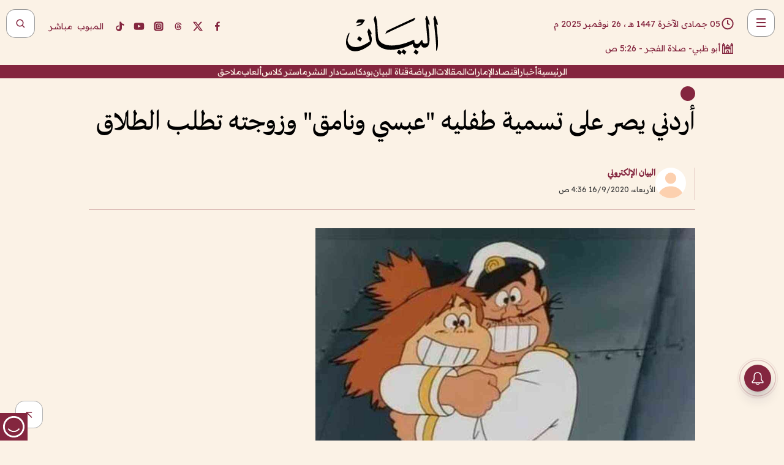

--- FILE ---
content_type: text/html; charset=utf-8
request_url: https://www.albayan.ae/five-senses/east-and-west/2020-09-16-1.3961849
body_size: 23819
content:
<!DOCTYPE html><html lang="ar" dir="rtl"><head prefix="og: https://ogp.me/ns# article: https://ogp.me/ns/article# fb: https://ogp.me/ns/fb#"><meta charSet="utf-8"/><meta name="viewport" content="width=device-width"/><script id="signal-data">
    var signal = {
        "Content": {
            "Topic": null, 
            "sTopic": null,           
            "Keywords": null, 
            "ArticleId": "1977803",
            "ArticleTitle": "أردني يصر على تسمية طفليه \"عبسي ونامق\" وزوجته تطلب الطلاق",
            "ArticleAuthorName": "البيان الإلكتروني",
            "ArticlePublishDate": "2020-09-16T04:36:31+00:00",
            "ContentType": "article", 
            "SearchTerm": null, 
            "Platform": 'web'
        },
        "Page": {
            "ChannelLevel1": "Five_Senses",
            "ChannelLevel2": "East_And_West",
            "ChannelLevel3": null
        },
        "User": {
            "UserId": null,
            "Country": null
        }
    };
</script><meta name="theme-color" content="#eee9e1"/><meta name="author" content="البيان"/><meta name="description" content="بعد أن أعيتها الحيلة في إقناع زوجها بالعدول عن رأيه، لم تجد سيدة أردنية إلا طلب الطلاق بسبب إصرار زوجها على تسمية طفليه التوأم بأسماء الشخصيتين الكرتونيتين &quot;عبسي ونامق&quot; وهو ما أثار استيائها وغضبها."/><meta name="google-site-verification" content="qlwIQnfCt2On3q5tmj18eji8OBSphVrRy2uJSsRO-Q4"/><meta name="google-play-app" content="app-id=ae.albayan"/><meta name="apple-itunes-app" content="app-id=668577002"/><meta name="y_key" content="14a4a6420b7b0876"/><meta name="msvalidate.01" content="97B560A2BDDF76982EF1BBF2E5F4DE45"/><meta name="alexaVerifyID" content="z0Wwn3M1Rzoxt_rN13VtYgUPrAI"/><meta property="fb:app_id" content="154646704596614"/><meta property="fb:pages" content="168065096585239"/><link rel="canonical" href="https://www.albayan.ae/five-senses/east-and-west/2020-09-16-1.3961849"/><link rel="amphtml" href="https://www.albayan.ae/amp/five-senses/east-and-west/2020-09-16-1.3961849"/><link rel="icon" href="/favicon.svg"/><link rel="mask-icon" href="/favicon.svg" color="#eee9e1"/><link rel="apple-touch-icon" href="/apple-touch-icon.png"/><link rel="manifest" href="/manifest.webmanifest"/><link rel="image_src" href="https://www.albayan.ae/assets/archives/images/2020/09/16/3961850.jpg"/><meta property="og:title" content="أردني يصر على تسمية طفليه &quot;عبسي ونامق&quot; وزوجته تطلب الطلاق"/><meta property="og:url" content="https://www.albayan.ae/five-senses/east-and-west/2020-09-16-1.3961849"/><meta property="og:description" content="بعد أن أعيتها الحيلة في إقناع زوجها بالعدول عن رأيه، لم تجد سيدة أردنية إلا طلب الطلاق بسبب إصرار زوجها على تسمية طفليه التوأم بأسماء الشخصيتين الكرتونيتين &quot;عبسي ونامق&quot; وهو ما أثار استيائها وغضبها."/><meta property="og:site_name" content="البيان"/><meta property="og:locale" content="ar_AR"/><meta property="og:image" content="https://www.albayan.ae/assets/archives/images/2020/09/16/3961850.jpg"/><meta property="og:image:alt" content="أردني يصر على تسمية طفليه &quot;عبسي ونامق&quot; وزوجته تطلب الطلاق"/><meta property="og:type" content="article"/><meta property="article:published_time" content="2020-09-16T04:36:31+00:00"/><meta property="article:modified_time" content="2020-09-16T06:28:32+00:00"/><meta name="twitter:card" content="summary_large_image"/><meta name="twitter:site" content="@AlBayanNews"/><meta name="twitter:creator" content="@AlBayanNews"/><meta name="twitter:url" content="https://www.albayan.ae/five-senses/east-and-west/2020-09-16-1.3961849"/><meta name="twitter:title" content="أردني يصر على تسمية طفليه &quot;عبسي ونامق&quot; وزوجته تطلب الطلاق"/><meta name="twitter:description" content="بعد أن أعيتها الحيلة في إقناع زوجها بالعدول عن رأيه، لم تجد سيدة أردنية إلا طلب الطلاق بسبب إصرار زوجها على تسمية طفليه التوأم بأسماء الشخصيتين الكرتونيتين &quot;عبسي ونامق&quot; وهو ما أثار استيائها وغضبها."/><meta name="twitter:image:src" content="https://www.albayan.ae/assets/archives/images/2020/09/16/3961850.jpg"/><meta property="twitter:account_id" content="4503599627709422"/><meta name="twitter:app:name:iphone" content="البيان"/><meta name="twitter:app:id:iphone" content="668577002"/><meta name="twitter:app:name:ipad" content="البيان"/><meta name="twitter:app:id:ipad" content="668577002"/><meta name="twitter:app:name:googleplay" content="البيان"/><meta name="twitter:app:id:googleplay" content="ae.albayan"/><script type="application/ld+json">
    {
        "@context": "https://schema.org",
        "@type": "NewsMediaOrganization",
        "@id": "https://www.albayan.ae#organization",
        "url": "https://www.albayan.ae",
        "name": "البيان",
        "alternateName": "Al Bayan",
        "logo": {
            "@type": "ImageObject",
            "@id": "https://www.albayan.ae#logo",
            "inLanguage": "ar",
            "url": "https://www.albayan.ae/logo.svg",
            "width": 1200,
            "height": 675,
            "caption": "البيان"
        },
        "image": {
            "@id": "https://www.albayan.ae#logo"
        },
        "correctionsPolicy": "https://www.albayan.ae/privacy-policy",
        "ethicsPolicy": "https://www.albayan.ae/privacy-policy",
        "masthead": "https://www.albayan.ae/about-us",
        "verificationFactCheckingPolicy": "https://www.albayan.ae/privacy-policy",
        "sameAs": [
            "https://twitter.com/albayannews",
            "https://www.linkedin.com/company/albayannews",
            "https://www.facebook.com/168065096585239"
        ]
    }</script><script type="application/ld+json">
    {
		"@context": "https://schema.org",
		"@type": "WebSite",
		"@id": "https://www.albayan.ae#website",
		"url": "https://www.albayan.ae",
    "thumbnailUrl": "https://www.albayan.ae/logo.svg",
		"inLanguage": "ar",
		"name": "البيان",
		"description": "موقع إخباري تتابعون فيه أخبار دبي،الإمارات،أبوظبي، السعودية،دول الخليج،مصر،سوريا،تركيا،ومستجدات الأحداث العربية والعالمية ، في السياسة والرياضة والاقتصاد والعلوم والفن والتكنولوجيا والثقافة ، أخبار الشيخ محمد بن راشد ومحمد بن زايد وخليفة بن زايد ، ، وعبد الله بن زايد ،والسيسي ، والسلطان قابوس ،أخبار الفضاء ،خليفة سات",
		"publisher": {
			"@id": "https://www.albayan.ae#organization"
		},
		"potentialAction": [
		    {
		    	"@type": "SearchAction",
		    	"target": "https://www.albayan.ae/search?q={search_term_string}",
		    	"query-input": "required name=search_term_string"
		    }
		]
	}</script><script type="application/ld+json">
    {
		"@context": "https://schema.org",
		"@type": "WebPage",
		"@id": "https://www.albayan.ae/five-senses/east-and-west/2020-09-16-1.3961849#webpage",
		"url": "https://www.albayan.ae/five-senses/east-and-west/2020-09-16-1.3961849",
	    "isPartOf": {
			"@id": "https://www.albayan.ae#website"
		},
    "inLanguage": "ar",
		"name": "أردني يصر على تسمية طفليه \"عبسي ونامق\" وزوجته تطلب الطلاق",
		"headline": "أردني يصر على تسمية طفليه \"عبسي ونامق\" وزوجته تطلب الطلاق",
    "thumbnailUrl": "https://www.albayan.ae/logo.svg",
    "description": "بعد أن أعيتها الحيلة في إقناع زوجها بالعدول عن رأيه، لم تجد سيدة أردنية إلا طلب الطلاق بسبب إصرار زوجها على تسمية طفليه التوأم بأسماء الشخصيتين الكرتونيتين \"عبسي ونامق\" وهو ما أثار استيائها وغضبها.",
		"breadcrumb": {
            "@id": "https://www.albayan.ae/five-senses/east-and-west/2020-09-16-1.3961849#breadcrumb"
        },
		"about": {
		   	"@id": "https://www.albayan.ae#organization"
		},
		"potentialAction": [
	    {
			"@type": "ReadAction",
			"target": [
	    		"https://www.albayan.ae/five-senses/east-and-west/2020-09-16-1.3961849"
			]
			}
		]
	}</script><script type="application/ld+json">
  {
    "@context": "https://schema.org",
    "@type": "BreadcrumbList",
    "@id": "https://www.albayan.ae/five-senses/east-and-west/2020-09-16-1.3961849#breadcrumb",
    "itemListElement": [
      {
        "@type": "ListItem",
        "position": 1,
        "item": {
          "@id": "https://www.albayan.ae/five-senses",
          "name": "فكر وفن"
        }
      }
      ,{
        "@type": "ListItem",
        "position": 2,
        "item": {
          "@id": "https://www.albayan.ae/five-senses/east-and-west",
          "name": "شرق وغرب"
        }
      }
      
    ]
  }</script><script type="application/ld+json">
    {
      "@context": "https://schema.org",
      "@type": "NewsArticle",
      "@id": "https://www.albayan.ae/five-senses/east-and-west/2020-09-16-1.3961849#article",
      "isPartOf": {
        "@id": "https://www.albayan.ae/five-senses/east-and-west/2020-09-16-1.3961849#webpage"
      },
      "inLanguage": "ar",
      "url": "https://www.albayan.ae/five-senses/east-and-west/2020-09-16-1.3961849",
      "thumbnailUrl": "https://www.albayan.ae/assets/archives/images/2020/09/16/3961850.jpg",
      "headline": "أردني يصر على تسمية طفليه \"عبسي ونامق\" وزوجته تطلب الطلاق",
      "datePublished": "2020-09-16T04:36:31+00:00",
      "dateModified": "2020-09-16T06:28:32+00:00",
      "dateCreated": "2020-09-16T06:28:32+00:00",
      "mainEntityOfPage": {
        "@id": "https://www.albayan.ae/five-senses/east-and-west/2020-09-16-1.3961849#webpage"
      },
      "publisher": {
        "@type": "Organization",
        "name": "البيان",
        "logo": {
          "@type": "ImageObject",
          "url": "https://www.albayan.ae/logo.png",
          "width": 140,
          "height": 60
        }
      },
      "image": {
        "@id": "https://www.albayan.ae/assets/archives/images/2020/09/16/3961850.jpg#primaryimage"
      },
      "creator": [ "البيان الإلكتروني" ],
      "author": {
        "@type": "Person",
        "name": "البيان الإلكتروني"
      },
      "articleSection": [ "فكر وفن","شرق وغرب" ],
      "copyrightYear": "2025",
      "copyrightHolder": {
        "@id": "https://www.albayan.ae#organization"
      }
    }</script><script type="application/ld+json">
    {
      "@context": "https://schema.org",
      "@type": "ImageObject",
      "@id": "https://www.albayan.ae/assets/archives/images/2020/09/16/3961850.jpg#primaryimage",
      "inLanguage": "ar",
      "url": "https://www.albayan.ae/assets/archives/images/2020/09/16/3961850.jpg",
      "width": 1600,
      "height": 1067
    }</script><title>أردني يصر على تسمية طفليه &quot;عبسي ونامق&quot; وزوجته تطلب الطلاق</title><meta name="next-head-count" content="5"/><link data-next-font="" rel="preconnect" href="/" crossorigin="anonymous"/><link rel="preload" href="/_next/static/css/0d6654bf6c431445.css" as="style"/><link rel="stylesheet" href="/_next/static/css/0d6654bf6c431445.css" data-n-g=""/><link rel="preload" href="/_next/static/css/1a959bb3eb592212.css" as="style"/><link rel="stylesheet" href="/_next/static/css/1a959bb3eb592212.css" data-n-p=""/><noscript data-n-css=""></noscript><script defer="" nomodule="" src="/_next/static/chunks/polyfills-78c92fac7aa8fdd8.js"></script><script src="/_next/static/chunks/webpack-3da754b2cd1bbc13.js" defer=""></script><script src="/_next/static/chunks/framework-0995a3e8436ddc4f.js" defer=""></script><script src="/_next/static/chunks/main-2e36dc615c290c0b.js" defer=""></script><script src="/_next/static/chunks/pages/_app-4a3f0be9fb0fb71a.js" defer=""></script><script src="/_next/static/chunks/36d2f571-b6c4a1b8fb3f7f35.js" defer=""></script><script src="/_next/static/chunks/590-1e9cef6c9d774fac.js" defer=""></script><script src="/_next/static/chunks/8239-3089d2302c38684a.js" defer=""></script><script src="/_next/static/chunks/3294-a7bb5afc4eb4bb93.js" defer=""></script><script src="/_next/static/chunks/6161-6762a5f6571a7777.js" defer=""></script><script src="/_next/static/chunks/21-4a3ba62f4614d21a.js" defer=""></script><script src="/_next/static/chunks/3348-7b642076d9cfdf65.js" defer=""></script><script src="/_next/static/chunks/7984-2b00b2ed76771a31.js" defer=""></script><script src="/_next/static/chunks/pages/%5Bsection_name%5D/%5Bsub_section_name%5D/%5Bsub_sub_section_name%5D-809932c2ab03d0c8.js" defer=""></script><script src="/_next/static/95089ce/_buildManifest.js" defer=""></script><script src="/_next/static/95089ce/_ssgManifest.js" defer=""></script></head><body id="body" class="five-senses east-and-west"><noscript><iframe src="https://www.googletagmanager.com/ns.html?id=GTM-T9H5KXLT" height="0" width="0" style="display:none;visibility:hidden"></iframe></noscript><noscript><iframe src="https://www.googletagmanager.com/ns.html?id=GTM-KG6MDLT2" height="0" width="0" style="display:none;visibility:hidden"></iframe></noscript><div id="__next"><div class="page-wrapper"><header class="section-header "><div><div><div class="bm-burger-button" style="z-index:1000"><button type="button" id="react-burger-menu-btn" style="position:absolute;left:0;top:0;z-index:1;width:100%;height:100%;margin:0;padding:0;border:none;font-size:0;background:transparent;cursor:pointer">Open Menu</button><span><span class="bm-burger-bars" style="position:absolute;height:20%;left:0;right:0;top:0%;opacity:1"></span><span class="bm-burger-bars" style="position:absolute;height:20%;left:0;right:0;top:40%;opacity:1"></span><span class="bm-burger-bars" style="position:absolute;height:20%;left:0;right:0;top:80%;opacity:1"></span></span></div></div><div id="" class="bm-menu-wrap" style="position:fixed;right:0;z-index:1100;width:300px;height:100%;-moz-transform:translate3d(100%, 0, 0);-ms-transform:translate3d(100%, 0, 0);-o-transform:translate3d(100%, 0, 0);-webkit-transform:translate3d(100%, 0, 0);transform:translate3d(100%, 0, 0);transition:all 0.5s" aria-hidden="true"><div class="bm-menu" style="height:100%;box-sizing:border-box;overflow:auto"><nav class="bm-item-list" style="height:100%"><div class="bm-item offcanvas-wrapper" style="display:block" tabindex="-1"><div class="menu"><div class="mobile-search-wrapper "><form><div class="icon"><svg stroke="currentColor" fill="currentColor" stroke-width="0" viewBox="0 0 24 24" height="1em" width="1em" xmlns="http://www.w3.org/2000/svg"><path d="M10 18a7.952 7.952 0 0 0 4.897-1.688l4.396 4.396 1.414-1.414-4.396-4.396A7.952 7.952 0 0 0 18 10c0-4.411-3.589-8-8-8s-8 3.589-8 8 3.589 8 8 8zm0-14c3.309 0 6 2.691 6 6s-2.691 6-6 6-6-2.691-6-6 2.691-6 6-6z"></path></svg></div><input type="text" placeholder="أخبار" aria-label="أخبار" value=""/><input type="submit" aria-label="بحث" value="بحث"/></form></div><div>...</div></div><a class="menu-item--small"></a><div class="social-icons hide-on-tablet hide-on-laptop hide-on-desktop"><a rel="noopener" href="https://www.facebook.com/AlBayanNews/" aria-label="Facebook" target="_blank"><svg xmlns="http://www.w3.org/2000/svg" viewBox="0 0 24 24"><path fill="currentColor" d="M15.12,5.32H17V2.14A26.11,26.11,0,0,0,14.26,2C11.54,2,9.68,3.66,9.68,6.7V9.32H6.61v3.56H9.68V22h3.68V12.88h3.06l.46-3.56H13.36V7.05C13.36,6,13.64,5.32,15.12,5.32Z"></path></svg></a><a rel="noopener" href="https://x.com/AlBayanNews" aria-label="X (Twitter)" target="_blank"><svg xmlns="http://www.w3.org/2000/svg" viewBox="0 0 24 24"><path fill="currentColor" d="M18.244 2.25h3.308l-7.227 8.26 8.502 11.24H16.17l-5.214-6.817L4.99 21.75H1.68l7.73-8.835L1.254 2.25H8.08l4.713 6.231zm-1.161 17.52h1.833L7.084 4.126H5.117z"></path></svg></a><a rel="noopener" href="https://www.threads.com/@albayannews" aria-label="Threads" target="_blank"><svg xmlns="http://www.w3.org/2000/svg" viewBox="0 0 24 24"><path fill="#84263F" d="M12.0439 3.7998C12.8754 3.7998 14.2897 3.8607 15.6836 4.54102C17.0859 5.22553 18.4505 6.52934 19.1914 8.97852L19.252 9.17773L19.0498 9.22949L17.6904 9.58301L17.5088 9.62988L17.4502 9.45117C16.9012 7.78344 16.0606 6.83735 15.1123 6.30273C14.1578 5.76461 13.0705 5.62988 12.0059 5.62988C10.2655 5.62991 8.9325 6.15872 8.03027 7.22266C7.12327 8.29252 6.62406 9.93555 6.62402 12.2197C6.62402 14.2561 7.17773 15.7884 8.12012 16.8096C9.06078 17.8288 10.4106 18.3632 12.0537 18.3633C13.4097 18.3633 14.5779 18.0101 15.4014 17.415C16.2214 16.8224 16.7012 15.9905 16.7012 15.0068C16.7011 14.3483 16.425 13.8615 16.1387 13.5361C16.008 13.3876 15.8751 13.2753 15.7686 13.1963C15.6364 13.7847 15.4035 14.5105 14.918 15.1221C14.3439 15.8451 13.4334 16.3896 11.9873 16.3896C10.2932 16.3896 8.77467 15.214 8.77441 13.6084C8.77441 12.488 9.3112 11.7163 10.0527 11.2334C10.7854 10.7562 11.7142 10.5605 12.5244 10.5605C12.9971 10.5606 13.557 10.5891 13.9609 10.6396C13.9132 10.4057 13.7969 10.1359 13.5957 9.90332C13.3276 9.59356 12.9073 9.34671 12.2871 9.34668C11.6834 9.34668 11.3289 9.44502 11.083 9.58203C10.8786 9.69604 10.7351 9.84233 10.5771 10.0225C10.5751 10.1034 10.5486 10.2268 10.4209 10.2949C10.3869 10.2885 10.3492 10.2734 10.3438 10.2705C10.3416 10.2693 10.338 10.2673 10.3369 10.2666C10.3356 10.2658 10.3346 10.265 10.334 10.2646L10.332 10.2637L10.3311 10.2627C10.3297 10.2618 10.327 10.2606 10.3242 10.2588C10.3115 10.2503 10.2774 10.2276 10.21 10.1826L10.209 10.1816L10.0205 10.0557L10.0215 10.0537C9.87627 9.95459 9.69204 9.82835 9.52344 9.71191C9.39456 9.62291 9.2738 9.53967 9.18555 9.47852C9.14141 9.44793 9.10513 9.42265 9.08008 9.40527C9.06757 9.3966 9.05741 9.39034 9.05078 9.38574C9.04759 9.38353 9.04564 9.38106 9.04395 9.37988L9.04199 9.37891L9.04102 9.37793L8.87598 9.26367L8.99121 9.09961C9.38692 8.53378 9.85164 8.13291 10.4033 7.87598C10.9531 7.62004 11.5779 7.51172 12.2871 7.51172C13.3084 7.51174 14.192 7.85607 14.8262 8.52246C15.4363 9.16369 15.7785 10.0594 15.873 11.1689C16.1699 11.3008 16.4468 11.4508 16.7021 11.6221C17.8635 12.4022 18.5097 13.5778 18.5098 14.9248C18.5098 16.3397 17.9293 17.6642 16.8252 18.6318C15.7219 19.5988 14.1076 20.2002 12.0537 20.2002C10.2872 20.2001 8.47006 19.6856 7.09277 18.3896C5.7125 17.0909 4.79983 15.0318 4.7998 11.9941C4.7998 8.97467 5.68287 6.91772 7.04785 5.61719C8.41055 4.31896 10.2269 3.79982 12.0439 3.7998ZM12.7158 12.3896C11.719 12.3897 11.2004 12.6035 10.9316 12.8428C10.6691 13.0767 10.6123 13.3658 10.6123 13.6064C10.6125 13.9487 10.8096 14.1837 11.0996 14.3438C11.3948 14.5066 11.7602 14.5742 12.0117 14.5742C12.5091 14.5742 12.9667 14.5035 13.3213 14.2109C13.6524 13.9378 13.9272 13.4394 14.0254 12.5107C13.5958 12.4238 13.1583 12.3812 12.7197 12.3896H12.7158Z"></path></svg></a><a rel="noopener" href="https://www.instagram.com/AlBayanNews" aria-label="Instagram" target="_blank"><svg xmlns="http://www.w3.org/2000/svg" viewBox="0 0 24 24"><path fill="currentColor" d="M12,9.52A2.48,2.48,0,1,0,14.48,12,2.48,2.48,0,0,0,12,9.52Zm9.93-2.45a6.53,6.53,0,0,0-.42-2.26,4,4,0,0,0-2.32-2.32,6.53,6.53,0,0,0-2.26-.42C15.64,2,15.26,2,12,2s-3.64,0-4.93.07a6.53,6.53,0,0,0-2.26.42A4,4,0,0,0,2.49,4.81a6.53,6.53,0,0,0-.42,2.26C2,8.36,2,8.74,2,12s0,3.64.07,4.93a6.86,6.86,0,0,0,.42,2.27,3.94,3.94,0,0,0,.91,1.4,3.89,3.89,0,0,0,1.41.91,6.53,6.53,0,0,0,2.26.42C8.36,22,8.74,22,12,22s3.64,0,4.93-.07a6.53,6.53,0,0,0,2.26-.42,3.89,3.89,0,0,0,1.41-.91,3.94,3.94,0,0,0,.91-1.4,6.6,6.6,0,0,0,.42-2.27C22,15.64,22,15.26,22,12S22,8.36,21.93,7.07Zm-2.54,8A5.73,5.73,0,0,1,19,16.87,3.86,3.86,0,0,1,16.87,19a5.73,5.73,0,0,1-1.81.35c-.79,0-1,0-3.06,0s-2.27,0-3.06,0A5.73,5.73,0,0,1,7.13,19a3.51,3.51,0,0,1-1.31-.86A3.51,3.51,0,0,1,5,16.87a5.49,5.49,0,0,1-.34-1.81c0-.79,0-1,0-3.06s0-2.27,0-3.06A5.49,5.49,0,0,1,5,7.13a3.51,3.51,0,0,1,.86-1.31A3.59,3.59,0,0,1,7.13,5a5.73,5.73,0,0,1,1.81-.35h0c.79,0,1,0,3.06,0s2.27,0,3.06,0A5.73,5.73,0,0,1,16.87,5a3.51,3.51,0,0,1,1.31.86A3.51,3.51,0,0,1,19,7.13a5.73,5.73,0,0,1,.35,1.81c0,.79,0,1,0,3.06S19.42,14.27,19.39,15.06Zm-1.6-7.44a2.38,2.38,0,0,0-1.41-1.41A4,4,0,0,0,15,6c-.78,0-1,0-3,0s-2.22,0-3,0a4,4,0,0,0-1.38.26A2.38,2.38,0,0,0,6.21,7.62,4.27,4.27,0,0,0,6,9c0,.78,0,1,0,3s0,2.22,0,3a4.27,4.27,0,0,0,.26,1.38,2.38,2.38,0,0,0,1.41,1.41A4.27,4.27,0,0,0,9,18.05H9c.78,0,1,0,3,0s2.22,0,3,0a4,4,0,0,0,1.38-.26,2.38,2.38,0,0,0,1.41-1.41A4,4,0,0,0,18.05,15c0-.78,0-1,0-3s0-2.22,0-3A3.78,3.78,0,0,0,17.79,7.62ZM12,15.82A3.81,3.81,0,0,1,8.19,12h0A3.82,3.82,0,1,1,12,15.82Zm4-6.89a.9.9,0,0,1,0-1.79h0a.9.9,0,0,1,0,1.79Z"></path></svg></a><a rel="noopener" href="https://www.youtube.com/@albayanonline" aria-label="YouTube" target="_blank"><svg xmlns="http://www.w3.org/2000/svg" viewBox="0 0 24 24"><path fill="currentColor" d="M23,9.71a8.5,8.5,0,0,0-.91-4.13,2.92,2.92,0,0,0-1.72-1A78.36,78.36,0,0,0,12,4.27a78.45,78.45,0,0,0-8.34.3,2.87,2.87,0,0,0-1.46.74c-.9.83-1,2.25-1.1,3.45a48.29,48.29,0,0,0,0,6.48,9.55,9.55,0,0,0,.3,2,3.14,3.14,0,0,0,.71,1.36,2.86,2.86,0,0,0,1.49.78,45.18,45.18,0,0,0,6.5.33c3.5.05,6.57,0,10.2-.28a2.88,2.88,0,0,0,1.53-.78,2.49,2.49,0,0,0,.61-1,10.58,10.58,0,0,0,.52-3.4C23,13.69,23,10.31,23,9.71ZM9.74,14.85V8.66l5.92,3.11C14,12.69,11.81,13.73,9.74,14.85Z"></path></svg></a><a rel="noopener" href="https://www.tiktok.com/@albayannews?lang=en" aria-label="TikTok" target="_blank"><svg xmlns="http://www.w3.org/2000/svg" viewBox="0 0 24 24"><path fill="currentColor" d="M19.589 6.686a4.793 4.793 0 0 1-3.77-4.245V2h-3.445v13.672a2.896 2.896 0 0 1-2.878 2.916 2.897 2.897 0 0 1-2.878-2.916 2.897 2.897 0 0 1 2.878-2.916c.324 0 .636.056.933.165V9.928a6.361 6.361 0 0 0-5.811 6.344 6.36 6.36 0 0 0 6.36 6.36 6.36 6.36 0 0 0 6.36-6.36V9.042a7.685 7.685 0 0 0 4.5 1.418v-3.45a4.373 4.373 0 0 1-2.25-.838z"></path></svg></a></div></div></nav></div><div><div class="bm-cross-button" style="position:absolute;width:24px;height:24px;right:8px;top:8px"><button type="button" id="react-burger-cross-btn" style="position:absolute;left:0;top:0;z-index:1;width:100%;height:100%;margin:0;padding:0;border:none;font-size:0;background:transparent;cursor:pointer" tabindex="-1">Close Menu</button><span style="position:absolute;top:6px;right:14px"><span class="bm-cross" style="position:absolute;width:3px;height:14px;transform:rotate(45deg)"></span><span class="bm-cross" style="position:absolute;width:3px;height:14px;transform:rotate(-45deg)"></span></span></div></div></div></div><div class="header-normal"><div class="container"><div class="logo-wrapper"><a href="/"><img alt="Al Bayan" loading="lazy" width="150" height="65" decoding="async" data-nimg="1" style="color:transparent" src="/_next/static/media/logo.5cdaafc2.svg"/></a></div></div><div class="left-wrapper"><div class="social-icons hide-on-mobile"><a rel="noopener" href="https://www.facebook.com/AlBayanNews/" aria-label="Facebook" target="_blank"><svg xmlns="http://www.w3.org/2000/svg" viewBox="0 0 24 24"><path fill="#84263F" d="M15.12,5.32H17V2.14A26.11,26.11,0,0,0,14.26,2C11.54,2,9.68,3.66,9.68,6.7V9.32H6.61v3.56H9.68V22h3.68V12.88h3.06l.46-3.56H13.36V7.05C13.36,6,13.64,5.32,15.12,5.32Z"></path></svg></a><a rel="noopener" href="https://x.com/AlBayanNews" aria-label="X (Twitter)" target="_blank"><svg xmlns="http://www.w3.org/2000/svg" viewBox="0 0 24 24"><path fill="#84263F" d="M18.244 2.25h3.308l-7.227 8.26 8.502 11.24H16.17l-5.214-6.817L4.99 21.75H1.68l7.73-8.835L1.254 2.25H8.08l4.713 6.231zm-1.161 17.52h1.833L7.084 4.126H5.117z"></path></svg></a><a rel="noopener" href="https://www.threads.com/@albayannews" aria-label="Threads" target="_blank"><svg xmlns="http://www.w3.org/2000/svg" viewBox="0 0 24 24"><path fill="#84263F" d="M12.0439 3.7998C12.8754 3.7998 14.2897 3.8607 15.6836 4.54102C17.0859 5.22553 18.4505 6.52934 19.1914 8.97852L19.252 9.17773L19.0498 9.22949L17.6904 9.58301L17.5088 9.62988L17.4502 9.45117C16.9012 7.78344 16.0606 6.83735 15.1123 6.30273C14.1578 5.76461 13.0705 5.62988 12.0059 5.62988C10.2655 5.62991 8.9325 6.15872 8.03027 7.22266C7.12327 8.29252 6.62406 9.93555 6.62402 12.2197C6.62402 14.2561 7.17773 15.7884 8.12012 16.8096C9.06078 17.8288 10.4106 18.3632 12.0537 18.3633C13.4097 18.3633 14.5779 18.0101 15.4014 17.415C16.2214 16.8224 16.7012 15.9905 16.7012 15.0068C16.7011 14.3483 16.425 13.8615 16.1387 13.5361C16.008 13.3876 15.8751 13.2753 15.7686 13.1963C15.6364 13.7847 15.4035 14.5105 14.918 15.1221C14.3439 15.8451 13.4334 16.3896 11.9873 16.3896C10.2932 16.3896 8.77467 15.214 8.77441 13.6084C8.77441 12.488 9.3112 11.7163 10.0527 11.2334C10.7854 10.7562 11.7142 10.5605 12.5244 10.5605C12.9971 10.5606 13.557 10.5891 13.9609 10.6396C13.9132 10.4057 13.7969 10.1359 13.5957 9.90332C13.3276 9.59356 12.9073 9.34671 12.2871 9.34668C11.6834 9.34668 11.3289 9.44502 11.083 9.58203C10.8786 9.69604 10.7351 9.84233 10.5771 10.0225C10.5751 10.1034 10.5486 10.2268 10.4209 10.2949C10.3869 10.2885 10.3492 10.2734 10.3438 10.2705C10.3416 10.2693 10.338 10.2673 10.3369 10.2666C10.3356 10.2658 10.3346 10.265 10.334 10.2646L10.332 10.2637L10.3311 10.2627C10.3297 10.2618 10.327 10.2606 10.3242 10.2588C10.3115 10.2503 10.2774 10.2276 10.21 10.1826L10.209 10.1816L10.0205 10.0557L10.0215 10.0537C9.87627 9.95459 9.69204 9.82835 9.52344 9.71191C9.39456 9.62291 9.2738 9.53967 9.18555 9.47852C9.14141 9.44793 9.10513 9.42265 9.08008 9.40527C9.06757 9.3966 9.05741 9.39034 9.05078 9.38574C9.04759 9.38353 9.04564 9.38106 9.04395 9.37988L9.04199 9.37891L9.04102 9.37793L8.87598 9.26367L8.99121 9.09961C9.38692 8.53378 9.85164 8.13291 10.4033 7.87598C10.9531 7.62004 11.5779 7.51172 12.2871 7.51172C13.3084 7.51174 14.192 7.85607 14.8262 8.52246C15.4363 9.16369 15.7785 10.0594 15.873 11.1689C16.1699 11.3008 16.4468 11.4508 16.7021 11.6221C17.8635 12.4022 18.5097 13.5778 18.5098 14.9248C18.5098 16.3397 17.9293 17.6642 16.8252 18.6318C15.7219 19.5988 14.1076 20.2002 12.0537 20.2002C10.2872 20.2001 8.47006 19.6856 7.09277 18.3896C5.7125 17.0909 4.79983 15.0318 4.7998 11.9941C4.7998 8.97467 5.68287 6.91772 7.04785 5.61719C8.41055 4.31896 10.2269 3.79982 12.0439 3.7998ZM12.7158 12.3896C11.719 12.3897 11.2004 12.6035 10.9316 12.8428C10.6691 13.0767 10.6123 13.3658 10.6123 13.6064C10.6125 13.9487 10.8096 14.1837 11.0996 14.3438C11.3948 14.5066 11.7602 14.5742 12.0117 14.5742C12.5091 14.5742 12.9667 14.5035 13.3213 14.2109C13.6524 13.9378 13.9272 13.4394 14.0254 12.5107C13.5958 12.4238 13.1583 12.3812 12.7197 12.3896H12.7158Z"></path></svg></a><a rel="noopener" href="https://www.instagram.com/AlBayanNews" aria-label="Instagram" target="_blank"><svg xmlns="http://www.w3.org/2000/svg" viewBox="0 0 24 24"><path fill="#84263F" d="M12,9.52A2.48,2.48,0,1,0,14.48,12,2.48,2.48,0,0,0,12,9.52Zm9.93-2.45a6.53,6.53,0,0,0-.42-2.26,4,4,0,0,0-2.32-2.32,6.53,6.53,0,0,0-2.26-.42C15.64,2,15.26,2,12,2s-3.64,0-4.93.07a6.53,6.53,0,0,0-2.26.42A4,4,0,0,0,2.49,4.81a6.53,6.53,0,0,0-.42,2.26C2,8.36,2,8.74,2,12s0,3.64.07,4.93a6.86,6.86,0,0,0,.42,2.27,3.94,3.94,0,0,0,.91,1.4,3.89,3.89,0,0,0,1.41.91,6.53,6.53,0,0,0,2.26.42C8.36,22,8.74,22,12,22s3.64,0,4.93-.07a6.53,6.53,0,0,0,2.26-.42,3.89,3.89,0,0,0,1.41-.91,3.94,3.94,0,0,0,.91-1.4,6.6,6.6,0,0,0,.42-2.27C22,15.64,22,15.26,22,12S22,8.36,21.93,7.07Zm-2.54,8A5.73,5.73,0,0,1,19,16.87,3.86,3.86,0,0,1,16.87,19a5.73,5.73,0,0,1-1.81.35c-.79,0-1,0-3.06,0s-2.27,0-3.06,0A5.73,5.73,0,0,1,7.13,19a3.51,3.51,0,0,1-1.31-.86A3.51,3.51,0,0,1,5,16.87a5.49,5.49,0,0,1-.34-1.81c0-.79,0-1,0-3.06s0-2.27,0-3.06A5.49,5.49,0,0,1,5,7.13a3.51,3.51,0,0,1,.86-1.31A3.59,3.59,0,0,1,7.13,5a5.73,5.73,0,0,1,1.81-.35h0c.79,0,1,0,3.06,0s2.27,0,3.06,0A5.73,5.73,0,0,1,16.87,5a3.51,3.51,0,0,1,1.31.86A3.51,3.51,0,0,1,19,7.13a5.73,5.73,0,0,1,.35,1.81c0,.79,0,1,0,3.06S19.42,14.27,19.39,15.06Zm-1.6-7.44a2.38,2.38,0,0,0-1.41-1.41A4,4,0,0,0,15,6c-.78,0-1,0-3,0s-2.22,0-3,0a4,4,0,0,0-1.38.26A2.38,2.38,0,0,0,6.21,7.62,4.27,4.27,0,0,0,6,9c0,.78,0,1,0,3s0,2.22,0,3a4.27,4.27,0,0,0,.26,1.38,2.38,2.38,0,0,0,1.41,1.41A4.27,4.27,0,0,0,9,18.05H9c.78,0,1,0,3,0s2.22,0,3,0a4,4,0,0,0,1.38-.26,2.38,2.38,0,0,0,1.41-1.41A4,4,0,0,0,18.05,15c0-.78,0-1,0-3s0-2.22,0-3A3.78,3.78,0,0,0,17.79,7.62ZM12,15.82A3.81,3.81,0,0,1,8.19,12h0A3.82,3.82,0,1,1,12,15.82Zm4-6.89a.9.9,0,0,1,0-1.79h0a.9.9,0,0,1,0,1.79Z"></path></svg></a><a rel="noopener" href="https://www.youtube.com/@albayanonline" aria-label="YouTube" target="_blank"><svg xmlns="http://www.w3.org/2000/svg" viewBox="0 0 24 24"><path fill="#84263F" d="M23,9.71a8.5,8.5,0,0,0-.91-4.13,2.92,2.92,0,0,0-1.72-1A78.36,78.36,0,0,0,12,4.27a78.45,78.45,0,0,0-8.34.3,2.87,2.87,0,0,0-1.46.74c-.9.83-1,2.25-1.1,3.45a48.29,48.29,0,0,0,0,6.48,9.55,9.55,0,0,0,.3,2,3.14,3.14,0,0,0,.71,1.36,2.86,2.86,0,0,0,1.49.78,45.18,45.18,0,0,0,6.5.33c3.5.05,6.57,0,10.2-.28a2.88,2.88,0,0,0,1.53-.78,2.49,2.49,0,0,0,.61-1,10.58,10.58,0,0,0,.52-3.4C23,13.69,23,10.31,23,9.71ZM9.74,14.85V8.66l5.92,3.11C14,12.69,11.81,13.73,9.74,14.85Z"></path></svg></a><a rel="noopener" href="https://www.tiktok.com/@albayannews?lang=en" aria-label="TikTok" target="_blank"><svg xmlns="http://www.w3.org/2000/svg" viewBox="0 0 24 24"><path fill="#84263F" d="M19.589 6.686a4.793 4.793 0 0 1-3.77-4.245V2h-3.445v13.672a2.896 2.896 0 0 1-2.878 2.916 2.897 2.897 0 0 1-2.878-2.916 2.897 2.897 0 0 1 2.878-2.916c.324 0 .636.056.933.165V9.928a6.361 6.361 0 0 0-5.811 6.344 6.36 6.36 0 0 0 6.36 6.36 6.36 6.36 0 0 0 6.36-6.36V9.042a7.685 7.685 0 0 0 4.5 1.418v-3.45a4.373 4.373 0 0 1-2.25-.838z"></path></svg></a></div><a class="classifieds-btn" href="https://shop.albayan.ae"><span>المبوب</span></a><a class="live-indicator" href="/#live-tv-widget"><span class="ripple"></span><span>مباشر</span></a><a class="hidden epaper-btn" target="_blank" href="/[section_name]/[sub_section_name]/[sub_sub_section_name]"><img alt="epaper-download" loading="lazy" width="24" height="24" decoding="async" data-nimg="1" style="color:transparent" src="/_next/static/media/icon-supplication.d03f85b4.svg"/><span>نسخة الـ PDF</span></a></div><div class="right-wrapper"><img alt="today-time" loading="lazy" width="24" height="24" decoding="async" data-nimg="1" style="color:transparent" src="/_next/static/media/icon-clock.1b89c406.svg"/><span></span><div class="floater"><div></div></div></div><div class="search-wrapper desktop "><form><div class="icon"><svg stroke="currentColor" fill="currentColor" stroke-width="0" viewBox="0 0 24 24" height="1em" width="1em" xmlns="http://www.w3.org/2000/svg"><path d="M10 18a7.952 7.952 0 0 0 4.897-1.688l4.396 4.396 1.414-1.414-4.396-4.396A7.952 7.952 0 0 0 18 10c0-4.411-3.589-8-8-8s-8 3.589-8 8 3.589 8 8 8zm0-14c3.309 0 6 2.691 6 6s-2.691 6-6 6-6-2.691-6-6 2.691-6 6-6z"></path></svg></div><input type="text" placeholder="أخبار" aria-label="أخبار" value=""/><input type="submit" aria-label="بحث" value="بحث"/></form></div><div class="search-wrapper mobile "><a href="/prayer-time"><div class="icon"><img alt="prayer-time" loading="lazy" width="24" height="24" decoding="async" data-nimg="1" style="color:transparent" src="/_next/static/media/icon-masjid.31f970c5.svg"/></div></a></div></div></header><section class="section-mega-menu"><div class="container"><div class="mega-menu-wrapper"></div></div></section><div class="canvas"><article id="article-0" class="article article-فكر وفن"><div class="container"><header class="article-header"><div class="article-category"><a href="/"><span></span></a></div><h1>أردني يصر على تسمية طفليه &quot;عبسي ونامق&quot; وزوجته تطلب الطلاق</h1><div class="article-meta"><div class="article-author"><a href="/author/1925"><img alt="undefined&#x27;s profile picture" title="0" loading="lazy" width="40" height="40" decoding="async" data-nimg="1" style="color:transparent" src="/_next/static/media/default-author-image.62d0c72c.svg"/></a><div class="author-text"> <h4>البيان الإلكتروني</h4><time class="post-time"></time></div></div></div></header></div><div class="container"><div class="article-featurd-image-section"><div class="article-featured-image"><div class="media-container"><figure><img alt="" loading="lazy" width="680" height="400" decoding="async" data-nimg="1" style="color:transparent;object-fit:contain;object-position:50% 50%" src="https://www.albayan.ae/assets/archives/images/2020/09/16/3961850.jpg"/><div class="article-credit"></div></figure></div></div></div></div><div class="container"><div class="article-body"><div class="article-content"><div class="mobile-social-shares"></div><div><p dir="RTL">بعد أن أعيتها الحيلة في إقناع زوجها بالعدول عن رأيه، لم تجد سيدة أردنية إلا طلب الطلاق بسبب إصرار زوجها على تسمية طفليه التوأم بأسماء الشخصيتين الكرتونيتين "عبسي ونامق" وهو ما أثار استيائها وغضبها.</p>
<p dir="RTL">وأثار الخلاف المشتعل بين الزوجين تضامن بعض رواد مواقع التواصل في الأردن واستهزاء آخرين، وتدفقت التعليقات الشاجبة والساخرة من قرار الأب والتضامن مع الأم التي تعبت في حمل التوأم طوال 9 أشهر وأن من حقها اختيار أسمائهما.</p>
<p dir="RTL">ويشار إلى أن مسلسل الأطفال "عدنان ولينا" هو مسلسل ياباني اسمه الحقيقي "ميراي شونِن كونان" (فتى المستقبل كونان) وهو من إنتاج شركة "نيبون أنيميشن" وعرض على الشاشات من ثمانينيات القرن الماضي، واستمر عرض حلقاته المكونة من 26 حلقة لمرات عديدة عبر الكثير من القنوات العربية.</p></div></div><aside class="sidebar"><div class="mpu-container el1"></div></aside></div></div></article><footer class="section-footer"><div class="container"><div class="footer-top"><div class="column-right"><div class="sub-column"><ul><li><a target="_blank" href="https://www.x.com/AlBayanNews" rel="noopener noreferrer">إكس</a></li><li><a target="_blank" href="https://www.linkedin.com/company/albayannews/" rel="noopener noreferrer">لينكدإن</a></li><li><a target="_blank" href="https://www.facebook.com/AlBayanNews" rel="noopener noreferrer">فيسبوك</a></li><li><a target="_blank" href="https://www.instagram.com/AlBayanNews" rel="noopener noreferrer">انستغرام</a></li><li><a target="_blank" href="https://www.youtube.com/user/albayanonline" rel="noopener noreferrer">يوتيوب</a></li><li><a target="_blank" href="https://www.tiktok.com/" rel="noopener noreferrer">تيك توك</a></li><li><a target="_blank" href="https://www.snapchat.com/" rel="noopener noreferrer">سناب شات</a></li></ul></div><div class="sub-column"><ul><li><a href="/contact-us">اتصل بنا</a></li><li><a href="/our-services">خدماتنا</a></li><li><a href="/advertise-with-us">أعلن معنا</a></li><li><a target="_blank" href="https://epaper.albayan.ae/" rel="noopener noreferrer">اشترك في البيان</a></li><li><a href="/privacy-policy">سياسة الخصوصية</a></li></ul></div></div><div class="column-left"></div></div><div class="footer-bottom"><div class="download-apps"><a href="https://appgallery.huawei.com/#/app/C100091021" target="_blank"><img alt="Huawei" loading="lazy" width="301" height="91" decoding="async" data-nimg="1" style="color:transparent" src="/_next/static/media/get-app-huawei.6c00e344.png"/></a><a href="https://itunes.apple.com/ae/app/shyft-albyan/id668577002?mt=8" target="_blank"><img alt="Apple" loading="lazy" width="301" height="91" decoding="async" data-nimg="1" style="color:transparent" src="/_next/static/media/get-app-ios.380bc858.png"/></a><a href="https://play.google.com/store/apps/details?id=ae.albayan&amp;referrer=utm_source%3Dalbayan.ae%26utm_medium%3Dbadge%26utm_campaign%3Dmobile-apps" target="_blank"><img alt="Google" loading="lazy" width="301" height="91" decoding="async" data-nimg="1" style="color:transparent" src="/_next/static/media/get-app-android.00e8ac2a.png"/></a></div><div class="brands-group"><img alt="Dubai Media" loading="lazy" width="301" height="274" decoding="async" data-nimg="1" class="dmi-img" style="color:transparent" src="/_next/static/media/dubai-media-logo.1215a104.png"/><img alt="Al Bayan" loading="lazy" width="150" height="65" decoding="async" data-nimg="1" class="albayan-img" style="color:transparent" src="/_next/static/media/logo.5cdaafc2.svg"/></div><div class="copyright">جميع الحقوق محفوظة © 2024 دبي للإعلام<br/>ص.ب 2710، طريق الشيخ زايد، دبي، الإمارات العربية المتحدة</div></div></div><a href="#body" class="back-to-top" aria-label="Back To Top"><svg stroke="currentColor" fill="currentColor" stroke-width="0" viewBox="0 0 256 256" height="1em" width="1em" xmlns="http://www.w3.org/2000/svg"><path d="M213.66,194.34a8,8,0,0,1-11.32,11.32L128,131.31,53.66,205.66a8,8,0,0,1-11.32-11.32l80-80a8,8,0,0,1,11.32,0Zm-160-68.68L128,51.31l74.34,74.35a8,8,0,0,0,11.32-11.32l-80-80a8,8,0,0,0-11.32,0l-80,80a8,8,0,0,0,11.32,11.32Z"></path></svg></a><div id="happinessIcon" class="happiness-icon"><img alt="Happiness Meter Icon" loading="lazy" width="35" height="35" decoding="async" data-nimg="1" class="happiness-icon-img" style="color:transparent" src="/_next/static/media/happiness-icon.8ec72523.png"/></div></footer></div></div></div><script id="__NEXT_DATA__" type="application/json">{"props":{"pageProps":{"articleData":{"response":"success","articles":[{"cms_article_id":1977803,"np_article_id":0,"old_article_id":"1.3961849","article_name":null,"author_id":1756,"section_id":0,"sub_section_id":null,"section_name":"فكر وفن","sub_section_name":"شرق وغرب","sub_section_name_2":null,"sub_section_name_3":null,"post_type":null,"article_title":"أردني يصر على تسمية طفليه \"عبسي ونامق\" وزوجته تطلب الطلاق","article_headline":"","article_subtitle":"","article_body":"\u003cp dir=\"RTL\"\u003eبعد أن أعيتها الحيلة في إقناع زوجها بالعدول عن رأيه، لم تجد سيدة أردنية إلا طلب الطلاق بسبب إصرار زوجها على تسمية طفليه التوأم بأسماء الشخصيتين الكرتونيتين \"عبسي ونامق\" وهو ما أثار استيائها وغضبها.\u003c/p\u003e\n\u003cp dir=\"RTL\"\u003eوأثار الخلاف المشتعل بين الزوجين تضامن بعض رواد مواقع التواصل في الأردن واستهزاء آخرين، وتدفقت التعليقات الشاجبة والساخرة من قرار الأب والتضامن مع الأم التي تعبت في حمل التوأم طوال 9 أشهر وأن من حقها اختيار أسمائهما.\u003c/p\u003e\n\u003cp dir=\"RTL\"\u003eويشار إلى أن مسلسل الأطفال \"عدنان ولينا\" هو مسلسل ياباني اسمه الحقيقي \"ميراي شونِن كونان\" (فتى المستقبل كونان) وهو من إنتاج شركة \"نيبون أنيميشن\" وعرض على الشاشات من ثمانينيات القرن الماضي، واستمر عرض حلقاته المكونة من 26 حلقة لمرات عديدة عبر الكثير من القنوات العربية.\u003c/p\u003e","article_custom_fields":"{\"_id\":\"1.3961849\",\"categories\":[{\"category\":[{\"id\":\"dmi.albayan.category.5senses\",\"name\":\"5 senses\"},{\"id\":\"dmi.albayan.category.5senses.eastandwest\",\"name\":\"East and West\"}]},{\"category\":[{\"id\":\"dmi.albayan.category.breakingnews\",\"name\":\"Breaking News\"}]}],\"allow-comments\":true,\"adUnit\":\"\\/7229,22312099265\\/AlBayan\\/five_senses\\/EastWest\",\"visible-online\":\"true\",\"workflowaction\":\"public\",\"download\":\"yes\",\"downloaded_date\":\"2023-09-05T12:00:48+04:00\",\"bannerImages\":null}","cms_type":null,"seo_meta_keywords":"أردني,يصر,على,تسمية,طفليه,'عبسي,ونامق',وزوجته,تطلب,الطلاق","seo_meta_description":"بعد أن أعيتها الحيلة في إقناع زوجها بالعدول عن رأيه، لم تجد سيدة أردنية إلا طلب الطلاق بسبب إصرار زوجها على تسمية طفليه التوأم بأسماء الشخصيتين الكرتونيتين \"عبسي ونامق\" وهو ما أثار استيائها وغضبها.","seo_meta_title":"أردني يصر على تسمية طفليه \"عبسي ونامق\" وزوجته تطلب الطلاق","publish_time":"2020-09-16T04:36:31+00:00","related_articles_ids":null,"article_tags":"","visit_count":0,"sponsored_flag":0,"offer_flag":0,"featured_article_flag":0,"media_gallery_flag":0,"video_gallery_flag":0,"highlight_flag":0,"top_story_flag":0,"is_updated":1,"is_old_article":1,"article_byline":"البيان الإلكتروني","ts":"2024-12-12 11:40:08","last_edited":"2020-09-16T06:28:32+00:00","alt_publish_time":"2020-09-16T04:36:31+00:00","image_path":{"image_path":"albayan/uploads/archives/images/2020/09/16/3961850.jpg","media_type":0,"title":"64","desc":"Photo: N/A, License: N/A"},"author_name":"البيان الإلكتروني","slide_show":0,"breaking_news":0,"visit_count_update_date":"2024-01-19 20:57:54","permalink":"five-senses/east-and-west/2020-09-16-1.3961849","post_name":"","summary":"","article_source":"","article_shortlink":"","is_active":1,"old_id":0,"publish_time_1":"0000-00-00 00:00:00","publish_time_2":"0000-00-00 00:00:00","publish_time_3":"0000-00-00 00:00:00","image_path_backup":"{\"image_path\":\"https:\\/\\/www.albayan.ae\\/polopoly_fs\\/1.3961850.1600231205!\\/image\\/image.jpg\",\"media_type\":0,\"title\":\"64\",\"desc\":\"Photo: N\\/A, License: N\\/A\"}","permalink_backup":"https://www.albayan.ae/five-senses/east-and-west/2020-09-16-1.3961849","image":[{"cms_image_id":1417150,"np_image_id":0,"np_related_article_id":1977803,"old_id":0,"image_caption":null,"cms_type":null,"image_description":"Photo: N/A, License: N/A","image_path":"albayan/uploads/archives/images/2020/09/16/3961850.jpg","image_path_old":"https://www.albayan.ae/polopoly_fs/1.3961850.1600231205!/image/image.jpg","media_type":0,"is_old_image":0,"small_image":null,"is_updated":0,"image_cropping":null,"media_order":0,"is_copied":0,"image_is_deleted":0,"publish_time":"0000-00-00 00:00:00","original_image_path":"","small_image_1":"","image_path_backup":"","image_custom_fields":"{\"created\":\"2020-09-16T04:38:40+0000\",\"imageType\":\"image\",\"width\":1000,\"height\":681,\"id\":\"1.3961850\",\"filename\":\"3961850.jpg\"}"}],"author_info":{"cms_author_id":1756,"np_author_id":1925,"author_name":"البيان الإلكتروني","old_author_id":"1.1780054","old_author_url":"online-1.1780054","author_image":"","cms_type":"live","authorcol":"","slug":"","old_id":0,"is_updated":0,"email":"","author_email":"albayanonline@albayan.ae","author_twitter":"","author_phone":"","author_mobile":"","author_description":"","author_code":"","author_is_columnist":0,"author_columns":"","author_extra_fields":"","author_category":"0","author_initial":"","last_modified":"2024-02-05 16:04:40","is_active":1,"author_order":"","author_facebook":"","author_linkedin":""},"custom_fields":{"_id":"1.3961849","categories":[{"category":[{"id":"dmi.albayan.category.5senses","name":"5 senses"},{"id":"dmi.albayan.category.5senses.eastandwest","name":"East and West"}]},{"category":[{"id":"dmi.albayan.category.breakingnews","name":"Breaking News"}]}],"allow-comments":true,"adUnit":"/7229,22312099265/AlBayan/five_senses/EastWest","visible-online":"true","workflowaction":"public","download":"yes","downloaded_date":"2023-09-05T12:00:48+04:00","bannerImages":null},"section_info":"","sub_section_info":"","section_url":"/"}]},"widgetData":{"response":"success","widget_data":{"widget_data_info":{"active_tabs":null,"id":3,"title":"آخر الأخبار","link":"","html":"","view_data":{"articles":[{"cms_article_id":964654,"np_article_id":2005321,"article_name":"2005321","article_title":"رئيس نيجيريا يعلن إنقاذ جميع الطالبات المختطفات من المدرسة","article_headline":"","article_subtitle":"","article_body":"\u003cp class='article-text'\u003e \u003c/p\u003e\u003cp class='article-text'\u003eأعلن رئيس نيجيريا بولا تينوبو \"الثلاثاء\" إنقاذ جميع الطالبات الـ24 اللاتي تعرضن للاختطاف بواسطة مهاجمين مسلحين من مدرسة الأسبوع الماضي في مدينة كيبي بشمال غرب البلاد.\u003c/p\u003e\u003cp class='article-text'\u003eونقل بيان عن تينوبو قوله: \"أشعر بالارتياح لأنه تم تحديد مصير كل الفتيات الـ24. الآن يجب أن ننشر مزيدا من القوات بشكل عاجل في المناطق المعرضة للخطر لمنع المزيد من حوادث الاختطاف\".\u003c/p\u003e\u003cp class='article-text'\u003eويندرج هجوم كيبي ضمن سلسلة من حوادث الخطف الجماعي في نيجيريا.\u003c/p\u003e\u003cp class='article-text'\u003eوشن مهاجمون غارة على مدرسة كاثوليكية يوم الجمعة في ولاية النيجر شمال وسط نيجيريا وخطفوا أكثر من 300 من الطلبة وموظفي المدرسة. وتمكن 50 طالبا من الهروب في نهاية الأسبوع.\u003c/p\u003e\u003cp class='article-text'\u003e \u003cbr\u003e\u003cbr\u003e\u003cbr\u003e\u003c/p\u003e","article_custom_fields":"{\"subtitle\":[\"\\u0631\\u0626\\u064a\\u0633 \\u0646\\u064a\\u062c\\u064a\\u0631\\u064a\\u0627 \\u064a\\u0639\\u0644\\u0646 \\u0625\\u0646\\u0642\\u0627\\u0630 \\u062c\\u0645\\u064a\\u0639 \\u0627\\u0644\\u0637\\u0627\\u0644\\u0628\\u0627\\u062a \\u0627\\u0644\\u0644\\u0627\\u062a\\u064a \\u062a\\u0639\\u0631\\u0636\\u0646 \\u0644\\u0644\\u0627\\u062e\\u062a\\u0637\\u0627\\u0641 \\u0628\\u0634\\u0645\\u0627\\u0644 \\u063a\\u0631\\u0628 \\u0627\\u0644\\u0628\\u0644\\u0627\\u062f \"],\"hide_ad\":[\"off\"],\"Live\":[\"off\"],\"live_article\":[\"off\"],\"drupal_json\":[\"{\\\"type\\\":null,\\\"properties\\\":{\\\"PUBLISHED\\\":0,\\\"PROMOTED\\\":0,\\\"STICKY\\\":0,\\\"LANGUAGE\\\":0,\\\"PUBLISH_STATUS\\\":0,\\\"BODY_SUMMARY\\\":\\\"\\\",\\\"ENTITYQUEUES\\\":\\\"\\\"},\\\"fields\\\":[]}\"],\"wp_custom_json\":[\"{\\\"type\\\":\\\"\\\",\\\"fields\\\":[]}\"],\"short_title\":[\"\"],\"expiry_date\":[\"\"],\"media_gallery\":[\"off\"],\"author_country\":[\"\"],\"relevant_stories\":[\"\"],\"article_tag\":[\"\"],\"video_url\":[\"\"],\"football_api_leagues\":[\"{\\\"leagues\\\":\\\"\\\",\\\"football_leagues_data\\\":\\\" \\\"}\"],\"football_api_matches\":[\"{\\\"matches\\\":\\\"\\\",\\\"football_matches_data\\\":\\\" \\\"}\"],\"story_type\":[\"\\u0639\\u0627\\u0645\"],\"Theme\":[\"\"],\"page_number\":\"0\",\"initial_publication\":\"\",\"date_created\":\"2025-11-26 00:06:26\",\"date_modified\":\"2025-11-26 00:33:58\",\"last_modified_user\":\"\\u064a\\u0627\\u0633\\u0631 \\u0642\\u0627\\u0633\\u0645\",\"football_leagues_data\":[\" \"],\"football_matches_data\":[\" \"],\"section_color\":\"\",\"target_page\":\"0\",\"cxense_metatags\":null}","cms_type":"live","author_id":1228,"section_id":47,"seo_meta_keywords":"رئيس,نيجيريا,يعلن,إنقاذ,جميع,الطالبات,المختطفات,من,المدرسة","seo_meta_description":"رئيس نيجيريا يعلن إنقاذ جميع الطالبات المختطفات من المدرسة","seo_meta_title":"رئيس نيجيريا يعلن إنقاذ جميع الطالبات المختطفات من المدرسة","publish_time":"2025-11-26T00:06:00+04:00","related_articles_ids":"","article_tags":"","sub_section_id":19,"visit_count":0,"sponsored_flag":0,"offer_flag":0,"featured_article_flag":0,"media_gallery_flag":0,"video_gallery_flag":0,"highlight_flag":0,"top_story_flag":0,"is_updated":0,"is_old_article":0,"old_article_id":0,"article_byline":"أ ب","ts":"2025-11-26 00:34:44","last_edited":"2025-11-26T00:33:58+04:00","alt_publish_time":"2025-11-26T00:33:11+04:00","image_path":{"image_path":"albayan/uploads/images/2025/11/26/4988255.jpg","cms_type":"live","small_image":"","is_updated":"0","image_cropping":{"680x375":{"image_width":"680","image_height":"380.595","image_original_width":"680","image_original_height":"375","selectx1":"0","selectx2":"680","selecty1":"0","selecty2":"375","ratio":"3.4","icd_image_height_unit":"px","icd_image_width_unit":"px","icd_image_resolution":"200","icd_selection_resolution":"0","icd_image_type":"680x375","path":"albayan/uploads/images/2025/11/26/thumbs/680x375/4988255.jpg"},"310x165":{"image_width":"310","image_height":"173.502","image_original_width":"310","image_original_height":"165","selectx1":"0","selectx2":"310","selecty1":"0","selecty2":"165","ratio":"1.55","icd_image_height_unit":"px","icd_image_width_unit":"px","icd_image_resolution":"200","icd_selection_resolution":"0","icd_image_type":"310x165","path":"albayan/uploads/images/2025/11/26/thumbs/310x165/4988255.jpg"},"80x45":{"image_width":"80.4424","image_height":"45","image_original_width":"80","image_original_height":"45","selectx1":"0","selectx2":"80","selecty1":"0","selecty2":"45","ratio":"0.402212","icd_image_height_unit":"px","icd_image_width_unit":"px","icd_image_resolution":"200","icd_selection_resolution":"0","icd_image_type":"80x45","path":"albayan/uploads/images/2025/11/26/thumbs/80x45/4988255.jpg"},"focal_point":{"image_width":"200","image_height":"112","image_original_width":"200","image_original_height":"112","selectx1":-0.040000000000000036,"selectx2":0,"selecty1":0.1428571428571429,"selecty2":0,"ratio":"0","icd_image_height_unit":"px","icd_image_width_unit":"px","icd_image_resolution":"200","icd_selection_resolution":"0","icd_image_type":"Focal_point"},"original_image":{"image_original_width":1000,"image_original_height":563,"icd_image_type":"original_image"}},"is_copied":"0","media_type":"0","image_caption":" ","image_description":"","image_alt_text":"","image_cms_category_id":"0","image_cms_category_name":"","image_credit_line":"","image_count":1},"author_name":"أ ب","section_name":"News","sub_section_name":"World","slide_show":0,"breaking_news":0,"visit_count_update_date":null,"old_cms_article_id":null,"permalink":"news/world/africa/964654","show_image_in_thumb":0,"api_status":0,"a_custom_data":"{\"exclude_from_gallery\":null,\"lead_image_id\":null}","publication_id":31,"max_publish_time":"2025-11-26T00:33:11+04:00","page_number":"","homepage_article_flag":0,"article_shortlink":null,"fb_shared_flag":0,"cropped_image":1,"time_reading":1,"article_parent_id":0,"hide_homepage_article_flag":0,"push_sent":0,"widget_order":"3","custom_fields":{"subtitle":["رئيس نيجيريا يعلن إنقاذ جميع الطالبات اللاتي تعرضن للاختطاف بشمال غرب البلاد "],"hide_ad":["off"],"Live":["off"],"live_article":["off"],"drupal_json":["{\"type\":null,\"properties\":{\"PUBLISHED\":0,\"PROMOTED\":0,\"STICKY\":0,\"LANGUAGE\":0,\"PUBLISH_STATUS\":0,\"BODY_SUMMARY\":\"\",\"ENTITYQUEUES\":\"\"},\"fields\":[]}"],"wp_custom_json":["{\"type\":\"\",\"fields\":[]}"],"short_title":[""],"expiry_date":[""],"media_gallery":["off"],"author_country":[""],"relevant_stories":[""],"article_tag":[""],"video_url":[""],"football_api_leagues":["{\"leagues\":\"\",\"football_leagues_data\":\" \"}"],"football_api_matches":["{\"matches\":\"\",\"football_matches_data\":\" \"}"],"story_type":["عام"],"Theme":[""],"page_number":"0","initial_publication":"","date_created":"2025-11-26T00:06:26+04:00","date_modified":"2025-11-26T00:33:58+04:00","last_modified_user":"ياسر قاسم","football_leagues_data":[" "],"football_matches_data":[" "],"section_color":"","target_page":"0","cxense_metatags":null},"section_info":"اخبار ","sub_section_info":"العالم","section_url":"/news/","sub_section_url":"/news/world/"},{"cms_article_id":964558,"np_article_id":2005323,"article_name":"2005323","article_title":"5 سنوات على رحيله.. من الأرجنتين إلى مارادونا: \"كل شيء يزول إلا أنت\"","article_headline":"","article_subtitle":"","article_body":"\u003cp class='article-text'\u003eبعد خمسة أعوام على وفاته، انهالت الثلاثاء الرسائل لتكريم أسطورة الأرجنتين دييغو أرماندو مارادونا من قبل عالم كرة القدم وعائلته التي لا تزال تنتظر العدالة بشأن ظروف رحيله، مع إعادة تحديد موعد المحاكمة في مارس المقبل.\u003c/p\u003e\u003cp class='article-text'\u003eوكتب المنتخب الأرجنتيني في حسابه على منصة \"أكس\" أنه \"لا يموت إلا من يُنسى، وأنت يا دييغو نتذكرك كل يوم\"، في إشارة إلى النجم الذي توج بطلا مع بلاده في مونديال المكسيك 1986 ووصل معها إلى نهائي النسخة التالية عام 1990 في إيطاليا.\u003c/p\u003e\u003cp class='article-text'\u003eوأضاف المنتخب، الفائز بلقب المونديال الأخير عام 2022، في رسالته \"خمس سنوات مضت\"، مضيفا في مقطع الفيديو الذي أرفقه بالمنشور \"5 مثل عدد اللاعبين الإنكليز الذين تلاعبت بهم\" قبل تسجيله \"هدف القرن\" خلال ربع نهائي مونديال 1986، و\"5 مثل أصابع يدك\" التي ساعدته في التسجيل خلال المباراة نفسها.\u003c/p\u003e\u003cp class='article-text'\u003eوكتب ناديه السابق بوكا جونيورز \"الأشخاص يرحلون، الأيام، الشهور والسنوات تمر. كل شيء يزول إلا أنت، فأنت باق دائما\"، مرفقا ذلك بفيديو لمشجعين يضعون الزهور عند تمثال للاعب في متحف ملعب \"بومبونيرا\".\u003c/p\u003e\u003cp class='article-text'\u003eأما أرجنتينوس جونيورز، نادي بداياته، فكتب \"نراك، نفكر فيك، نحلم بك\"، ضمن عشرات الرسائل من أندية ولاعبين واتحاد أميركا الجنوبية لكرة القدم في الذكرى الخامسة لرحيله التي لم تشهد أي مراسم رسمية.\u003c/p\u003e\u003cp class='article-text'\u003eوحضر اسم مارادونا في الأخبار مؤخرا بسبب التطورات القضائية بعد إلغاء المحاكمة في أيار/مايو الماضي بشأن ظروف وفاته، مع تحديد موعد جديد في مارس 2026.\u003c/p\u003e\u003cp class='article-text'\u003eوكانت المحاكمة التي تستهدف سبعة من العاملين في القطاع الصحي بشأن مسؤوليتهم المحتملة عن الوفاة قد أُلغيت بعد شهرين ونصف من الجلسات، إثر فضيحة تورطت فيها إحدى القاضيات بالتعاون سرا في إنتاج مسلسل وثائقي عن القضية.\u003c/p\u003e\u003cp class='article-text'\u003eوقد أُقيلت القاضية الأسبوع الماضي بقرار من لجنة مكونة من زملائها.\u003c/p\u003e\u003cp class='article-text'\u003eوكتبت دالما، الابنة الكبرى لمارادونا، الثلاثاء \"بابا، ستحصل على العدالة التي تستحقها، أعدك بذلك\"، في إشارة إلى المحاكمة المقررة في 17 مارس.\u003c/p\u003e\u003cp class='article-text'\u003eوكان أبناء مارادونا قد أعلنوا نهاية 2024 عن مشروع إقامة ضريح في قلب بوينوس أيرس، ليكون مكانا للذاكرة تُنقل إليه رفاته، الموجودة حاليا في مقبرة خاصة خارج العاصمة.\u003c/p\u003e\u003cp class='article-text'\u003eلكن المشروع الذي كان مقررا في 2025، لن ينفذ قبل انتهاء الإجراءات القضائية، وفق مصادر قريبة من الملف.\u003c/p\u003e\u003cp class='article-text'\u003eوتوفي مارادونا عن 60 عاما في 25 نوفمبر 2020 إثر أزمة قلبية أثناء فترة نقاهة بعد جراحة للأعصاب خضع لها.\u003cbr\u003e\u003cbr\u003e\u003c/p\u003e","article_custom_fields":"{\"\":[\"\"],\"seo_meta_keywords\":[\"\"],\"seo_meta_description\":[\"\"],\"seo_meta_title\":[\"\"],\"sponsored_flag\":[\"\"],\"offer_flag\":[\"\"],\"featured_article_flag\":[\"\"],\"drupal_json\":[\"{\\\"type\\\":null,\\\"properties\\\":{\\\"PUBLISHED\\\":0,\\\"PROMOTED\\\":0,\\\"STICKY\\\":0,\\\"LANGUAGE\\\":0,\\\"PUBLISH_STATUS\\\":0,\\\"BODY_SUMMARY\\\":\\\"\\\",\\\"ENTITYQUEUES\\\":\\\"\\\"},\\\"fields\\\":[]}\"],\"wp_custom_json\":[\"{\\\"type\\\":\\\"\\\",\\\"fields\\\":[]}\"],\"short_title\":[\"\"],\"lead\":[\"\"],\"subject\":[\"\"],\"expiry_date\":[\"\"],\"media_gallery\":[\"off\"],\"hide_ad\":[\"off\"],\"author_country\":[\"\"],\"relevant_stories\":[\"\"],\"Live\":[\"off\"],\"Highlights-of_the_Day\":[\"\"],\"Picture_of_the_Day\":[\"\"],\"Featured_Galleries\":[\"\"],\"Photo_Essays\":[\"\"],\"Gallery_Type\":[\"\"],\"article_tag\":[\"\"],\"live_article\":[\"off\"],\"Theme\":[\"\"],\"video_url\":[\"\"],\"football_api_leagues\":[\"{\\\"leagues\\\":\\\"\\\",\\\"football_leagues_data\\\":\\\" \\\"}\"],\"football_api_matches\":[\"{\\\"matches\\\":\\\"\\\",\\\"football_matches_data\\\":\\\" \\\"}\"],\"story_type\":[\"\\u0639\\u0627\\u0645\"],\"subtitle\":[\"\\u0628\\u0639\\u062f \\u062e\\u0645\\u0633\\u0629 \\u0623\\u0639\\u0648\\u0627\\u0645 \\u0639\\u0644\\u0649 \\u0631\\u062d\\u064a\\u0644 \\u0645\\u0627\\u0631\\u0627\\u062f\\u0648\\u0646\\u0627: \\\\\\\"\\u0643\\u0644 \\u0634\\u064a\\u0621 \\u064a\\u0632\\u0648\\u0644 \\u0625\\u0644\\u0627 \\u0623\\u0646\\u062a\\\\\\\" \"],\"page_number\":\"0\",\"initial_publication\":\"\",\"date_created\":\"2025-11-26 00:07:39\",\"date_modified\":\"2025-11-26 00:13:33\",\"last_modified_user\":\"\\u0632\\u064a\\u0627\\u062f \\u0641\\u0624\\u0627\\u062f\",\"section_color\":\"#227fe3\",\"target_page\":\"0\",\"cxense_metatags\":null,\"football_leagues_data\":[\" \"],\"football_matches_data\":[\" \"]}","cms_type":"live","author_id":1227,"section_id":43,"seo_meta_keywords":"5,سنوات,على,رحيله..,من,الأرجنتين,إلى,مارادونا:,'كل,شيء,يزول,إلا,أنت'","seo_meta_description":"5 سنوات على رحيله.. من الأرجنتين إلى مارادونا: \"كل شيء يزول إلا أنت\"","seo_meta_title":"5 سنوات على رحيله.. من الأرجنتين إلى مارادونا: \"كل شيء يزول إلا أنت\"","publish_time":"2025-11-26T00:07:00+04:00","related_articles_ids":"","article_tags":"","sub_section_id":149,"visit_count":0,"sponsored_flag":0,"offer_flag":0,"featured_article_flag":0,"media_gallery_flag":0,"video_gallery_flag":0,"highlight_flag":0,"top_story_flag":0,"is_updated":0,"is_old_article":0,"old_article_id":0,"article_byline":"أ ف ب","ts":"2025-11-26 00:15:17","last_edited":"2025-11-26T00:13:33+04:00","alt_publish_time":"2025-11-26T00:15:12+04:00","image_path":{"image_path":"albayan/uploads/images/2025/11/26/4988217.jpg","cms_type":"live","small_image":"","is_updated":"0","image_cropping":{"680x375":{"image_width":"680","image_height":"380.595","image_original_width":"680","image_original_height":"375","selectx1":"0","selectx2":"680","selecty1":"0","selecty2":"375","ratio":"3.4","icd_image_height_unit":"px","icd_image_width_unit":"px","icd_image_resolution":"200","icd_selection_resolution":"0","icd_image_type":"680x375","path":"albayan/uploads/images/2025/11/26/thumbs/680x375/4988217.jpg"},"310x165":{"image_width":"310","image_height":"173.502","image_original_width":"310","image_original_height":"165","selectx1":"0","selectx2":"310","selecty1":"0","selecty2":"165","ratio":"1.55","icd_image_height_unit":"px","icd_image_width_unit":"px","icd_image_resolution":"200","icd_selection_resolution":"0","icd_image_type":"310x165","path":"albayan/uploads/images/2025/11/26/thumbs/310x165/4988217.jpg"},"80x45":{"image_width":"80.4424","image_height":"45","image_original_width":"80","image_original_height":"45","selectx1":"0","selectx2":"80","selecty1":"0","selecty2":"45","ratio":"0.402212","icd_image_height_unit":"px","icd_image_width_unit":"px","icd_image_resolution":"200","icd_selection_resolution":"0","icd_image_type":"80x45","path":"albayan/uploads/images/2025/11/26/thumbs/80x45/4988217.jpg"},"focal_point":{"image_width":"200","image_height":"112","image_original_width":"200","image_original_height":"112","selectx1":-0.08999999999999997,"selectx2":0,"selecty1":-0.03571428571428581,"selecty2":0,"ratio":"0","icd_image_height_unit":"px","icd_image_width_unit":"px","icd_image_resolution":"200","icd_selection_resolution":"0","icd_image_type":"Focal_point"},"original_image":{"image_original_width":1500,"image_original_height":843,"icd_image_type":"original_image"}},"is_copied":"0","media_type":"0","image_caption":"","image_description":"","image_alt_text":"","image_cms_category_id":"0","image_cms_category_name":"","image_credit_line":"","image_count":1},"author_name":"أ ف ب","section_name":"Sports","sub_section_name":"Football","slide_show":0,"breaking_news":0,"visit_count_update_date":null,"old_cms_article_id":null,"permalink":"sports/football/big-players/964558","show_image_in_thumb":0,"api_status":0,"a_custom_data":"{\"exclude_from_gallery\":null,\"lead_image_id\":null}","publication_id":31,"max_publish_time":"2025-11-26T00:15:12+04:00","page_number":"0","homepage_article_flag":0,"article_shortlink":null,"fb_shared_flag":0,"cropped_image":0,"time_reading":2,"article_parent_id":0,"hide_homepage_article_flag":0,"push_sent":0,"widget_order":"4","custom_fields":{"":[""],"seo_meta_keywords":[""],"seo_meta_description":[""],"seo_meta_title":[""],"sponsored_flag":[""],"offer_flag":[""],"featured_article_flag":[""],"drupal_json":["{\"type\":null,\"properties\":{\"PUBLISHED\":0,\"PROMOTED\":0,\"STICKY\":0,\"LANGUAGE\":0,\"PUBLISH_STATUS\":0,\"BODY_SUMMARY\":\"\",\"ENTITYQUEUES\":\"\"},\"fields\":[]}"],"wp_custom_json":["{\"type\":\"\",\"fields\":[]}"],"short_title":[""],"lead":[""],"subject":[""],"expiry_date":[""],"media_gallery":["off"],"hide_ad":["off"],"author_country":[""],"relevant_stories":[""],"Live":["off"],"Highlights-of_the_Day":[""],"Picture_of_the_Day":[""],"Featured_Galleries":[""],"Photo_Essays":[""],"Gallery_Type":[""],"article_tag":[""],"live_article":["off"],"Theme":[""],"video_url":[""],"football_api_leagues":["{\"leagues\":\"\",\"football_leagues_data\":\" \"}"],"football_api_matches":["{\"matches\":\"\",\"football_matches_data\":\" \"}"],"story_type":["عام"],"subtitle":["بعد خمسة أعوام على رحيل مارادونا: \\\"كل شيء يزول إلا أنت\\\" "],"page_number":"0","initial_publication":"","date_created":"2025-11-26T00:07:39+04:00","date_modified":"2025-11-26T00:13:33+04:00","last_modified_user":"زياد فؤاد","section_color":"#227fe3","target_page":"0","cxense_metatags":null,"football_leagues_data":[" "],"football_matches_data":[" "]},"section_info":"الرياضة","sub_section_info":"كرة القدم","section_url":"/sports/","sub_section_url":"/sports/football/"},{"cms_article_id":964324,"np_article_id":2005298,"article_name":"2005241_2005298","article_title":"ارتفاع الأسهم الأمريكية والأوروبية مع تحسن معنويات المستثمرين","article_headline":"","article_subtitle":"","article_body":"\u003cp class='article-text'\u003eارتفعت الأسهم الأمريكية الثلاثاء، بعد أداء متباين في مستهل الجلسة، مع تقييم المستثمرين آفاق شركات التكنولوجيا المرتبطة بالذكاء الاصطناعي، إلى جانب احتمالات خفض الفيدرالي للفائدة.\u003cbr\u003eوخلال التعاملات ارتفع مؤشر «داو جونز» الصناعي 1.23% أو ما يعادل 573 نقطة إلى 47021 نقطة، وارتفع مؤشر «ستاندرد آند بوزرز 500» الأوسع نطاقاً 0.71% أو 47 نقطة إلى 6752 نقطة، ومؤشر «ناسداك» المجمع 0.45% أو 101 نقطة إلى 22973 نقطة.\u003c/p\u003e\u003cp class='article-text'\u003eوجاء الارتفاع بدعم من ارتفاع سهم «ألفابت» 0.78% إلى 321.06 دولاراً، بعدما لامس مستوى قياسياً في وقت سابق من الجلسة عند 328.83 دولاراً، وسط تقارير بشأن مباحثات مع «ميتا» حول استخدام مالكة «فيسبوك» رقائق الذكاء الاصطناعي التي تنتجها «غوغل».\u003c/p\u003e\u003cp class='article-text'\u003eوتلقت «وول ستريت» دعماً إضافياً من زيادة احتمال خفض الفيدرالي أسعار الفائدة في ديسمبر، ليسجل نحو 83% بعد أن كان 50% قبل أسبوع، كان ذلك نتيجة تصريحات عدد من صناع السياسة النقدية الذين يؤيدون مواصلة الفيدرالي مسار تيسير تكاليف الاقتراض على المدى القريب دون التضحية بهدف خفض التضخم، نظراً لضعف سوق العمل.\u003c/p\u003e\u003cp class='article-text'\u003eودعمت بيانات صدرت اليوم المخاوف من تباطؤ سوق العمل، حيث كشف تقرير من شركة «إيه دي بي» عن فقدان القطاع الخاص الأمريكي نحو 13.5 ألف وظيفة أسبوعياً في المتوسط خلال الأسابيع الأربعة المنتهية في 11 نوفمبر.\u003c/p\u003e\u003cp class='article-text'\u003e\u003cb\u003eمبيعات التجزئة\u003c/b\u003e\u003c/p\u003e\u003cp class='article-text'\u003eوارتفعت مبيعات التجزئة في الولايات المتحدة بأقل من المتوقع في سبتمبر بعد سلسلة من المكاسب القوية في الآونة الأخيرة.\u003c/p\u003e\u003cp class='article-text'\u003eوذكر مكتب الإحصاء التابع لوزارة التجارة الأمريكية أن مبيعات التجزئة ارتفعت 0.2% بعد مكاسب غير معدلة 0.6% في أغسطس.\u003c/p\u003e\u003cp class='article-text'\u003eوتوقع خبراء اقتصاد، في استطلاع لرويترز، زيادة في مبيعات التجزئة، ومعظمها سلع ولا تخضع للتعديل في ضوء التضخم، بنحو 0.4% بعد زيادة 0.6% في أغسطس وردت في تقارير سابقة.\u003c/p\u003e\u003cp class='article-text'\u003eوتأخر التقرير، الذي كان من المقرر صدوره في منتصف أكتوبر، بسبب الإغلاق الحكومي الذي استمر 43 يوماً.\u003c/p\u003e\u003cp class='article-text'\u003eوتسارعت المبيعات في الأشهر السابقة، ويرجع ذلك لأسباب، منها تهافت المستهلكين على شراء السيارات الكهربائية التي تعمل بالبطاريات قبل انتهاء سريان الإعفاءات الضريبية للسيارات الكهربائية في نهاية سبتمبر. ومن المحتمل ألا يغير اعتدال المبيعات توقعات خبراء الاقتصاد بزيادة إنفاق المستهلكين في الربع الثالث.\u003c/p\u003e\u003cp class='article-text'\u003eوانخفضت مبيعات التجزئة، باستثناء السيارات والبنزين ومواد البناء والخدمات الغذائية، 0.1% في سبتمبر بعد زيادة معدلة بالخفض بلغت 0.6% في أغسطس.\u003c/p\u003e\u003cp class='article-text'\u003eوتتوافق ما تسمى بمبيعات التجزئة الأساسية بشكل وثيق مع عنصر الإنفاق الاستهلاكي في الناتج المحلي الإجمالي، وذكرت تقارير سابقة أنها ارتفعت 0.7% في أغسطس.\u003c/p\u003e\u003cp class='article-text'\u003e\u003cb\u003eمكاسب أوروبية\u003c/b\u003e\u003c/p\u003e\u003cp class='article-text'\u003eارتفعت الأسهم الأوروبية عند إغلاق تعاملات الثلاثاء، مع تحسن معنويات المستثمرين في ظل متابعة الأسواق الجهود الأمريكية الرامية لإنهاء الحرب في أوكرانيا.\u003c/p\u003e\u003cp class='article-text'\u003eوصعد المؤشر الأوروبي «ستوكس يوروب 600» بنحو 0.9% عند 568 نقطة، مع ارتفاع أغلب القطاعات والبورصات الرئيسية، وزاد «داكس» الألماني 0.95% عند 23464 نقطة، فيما ارتفع مؤشر فايننشال تايمز البريطاني 0.8% عند 9609 نقاط، وأضاف «كاك 40» الفرنسي 0.85% عند 8025 نقطة.\u003c/p\u003e\u003cp class='article-text'\u003eوجاءت هذه التحركات بعدما قال مسؤول أمريكي لشبكة «سي بي إس نيوز»، إن أوكرانيا وافقت على اتفاق سلام مع روسيا بوساطة الولايات المتحدة، رغم أن بعض البنود لا تزال قيد المناقشة.\u003c/p\u003e","article_custom_fields":"{\"\":[\"\"],\"seo_meta_keywords\":[\"\"],\"seo_meta_description\":[\"\"],\"seo_meta_title\":[\"\"],\"sponsored_flag\":[\"\"],\"offer_flag\":[\"\"],\"featured_article_flag\":[\"\"],\"drupal_json\":[\"{\\\"type\\\":null,\\\"properties\\\":{\\\"PUBLISHED\\\":0,\\\"PROMOTED\\\":0,\\\"STICKY\\\":0,\\\"LANGUAGE\\\":0,\\\"PUBLISH_STATUS\\\":0,\\\"BODY_SUMMARY\\\":\\\"\\\",\\\"ENTITYQUEUES\\\":\\\"\\\"},\\\"fields\\\":[]}\"],\"wp_custom_json\":[\"{\\\"type\\\":\\\"\\\",\\\"fields\\\":[]}\"],\"short_title\":[\"\"],\"lead\":[\"\"],\"subject\":[\"\"],\"expiry_date\":[\"\"],\"media_gallery\":[\"off\"],\"hide_ad\":[\"off\"],\"author_country\":[\"\"],\"relevant_stories\":[\"\"],\"Live\":[\"off\"],\"Highlights-of_the_Day\":[\"\"],\"Picture_of_the_Day\":[\"\"],\"Featured_Galleries\":[\"\"],\"Photo_Essays\":[\"\"],\"Gallery_Type\":[\"\"],\"article_tag\":[\"\"],\"live_article\":[\"off\"],\"Theme\":[\"\"],\"video_url\":[\"\"],\"football_api_leagues\":[\"{\\\"leagues\\\":\\\"\\\",\\\"football_leagues_data\\\":\\\" \\\"}\"],\"football_api_matches\":[\"{\\\"matches\\\":\\\"\\\",\\\"football_matches_data\\\":\\\" \\\"}\"],\"story_type\":[\"\\u0639\\u0627\\u0645\"],\"page_number\":\"1\",\"initial_publication\":\"\\u0627\\u0644\\u0627\\u0642\\u062a\\u0635\\u0627\\u062f\\u064a\",\"date_created\":\"2025-11-25 23:31:34\",\"date_modified\":\"2025-11-25 23:31:33\",\"last_modified_user\":\"\\u0632\\u064a\\u0627\\u062f \\u0641\\u0624\\u0627\\u062f\",\"section_color\":\"\",\"target_page\":\"1\",\"cxense_metatags\":null,\"football_leagues_data\":[\" \"],\"football_matches_data\":[\" \"]}","cms_type":"live","author_id":1175,"section_id":49,"seo_meta_keywords":"ارتفاع,الأسهم,الأمريكية,والأوروبية,مع,تحسن,معنويات,المستثمرين","seo_meta_description":"ارتفاع الأسهم الأمريكية والأوروبية مع تحسن معنويات المستثمرين","seo_meta_title":"ارتفاع الأسهم الأمريكية والأوروبية مع تحسن معنويات المستثمرين","publish_time":"2025-11-25T23:30:00+04:00","related_articles_ids":"","article_tags":"","sub_section_id":101,"visit_count":0,"sponsored_flag":0,"offer_flag":0,"featured_article_flag":0,"media_gallery_flag":0,"video_gallery_flag":0,"highlight_flag":0,"top_story_flag":0,"is_updated":0,"is_old_article":0,"old_article_id":0,"article_byline":"وكالات","ts":"2025-11-25 23:32:30","last_edited":"2025-11-25T23:31:33+04:00","alt_publish_time":"2025-11-25T23:32:25+04:00","image_path":{"image_path":"albayan/uploads/images/2025/11/25/4988134.jpg","cms_type":"live","small_image":"","is_updated":"0","image_cropping":{"680x375":{"image_width":"680","image_height":"453.337","image_original_width":"680","image_original_height":"375","selectx1":"0","selectx2":"680","selecty1":"0","selecty2":"375","ratio":"3.4","icd_image_height_unit":"px","icd_image_width_unit":"px","icd_image_resolution":"200","icd_selection_resolution":"0","icd_image_type":"680x375","path":"albayan/uploads/images/2025/11/25/thumbs/680x375/4988134.jpg"},"310x165":{"image_width":"310","image_height":"206.663","image_original_width":"310","image_original_height":"165","selectx1":"0","selectx2":"310","selecty1":"0","selecty2":"165","ratio":"1.55","icd_image_height_unit":"px","icd_image_width_unit":"px","icd_image_resolution":"200","icd_selection_resolution":"0","icd_image_type":"310x165","path":"albayan/uploads/images/2025/11/25/thumbs/310x165/4988134.jpg"},"80x45":{"image_width":"80","image_height":"53.3428","image_original_width":"80","image_original_height":"45","selectx1":"0","selectx2":"80","selecty1":"0","selecty2":"45","ratio":"0.4","icd_image_height_unit":"px","icd_image_width_unit":"px","icd_image_resolution":"200","icd_selection_resolution":"0","icd_image_type":"80x45","path":"albayan/uploads/images/2025/11/25/thumbs/80x45/4988134.jpg"},"focal_point":{"image_width":"200","image_height":"133","image_original_width":"200","image_original_height":"133","selectx1":-0.08999999999999997,"selectx2":0,"selecty1":0.518796992481203,"selecty2":0,"ratio":"0","icd_image_height_unit":"px","icd_image_width_unit":"px","icd_image_resolution":"200","icd_selection_resolution":"0","icd_image_type":"Focal_point"},"original_image":{"image_original_width":2362,"image_original_height":1575,"icd_image_type":"original_image"}},"is_copied":"0","media_type":"0","image_caption":"Traders work on the floor, as a screen displays The Goldman Sachs logo and trading information, at the New York Stock Exchange (NYSE) in New York City, U.S., April 14, 2025. REUTERS/Brendan McDermid","image_description":"","image_alt_text":"PPP  NYK515","image_cms_category_id":"0","image_cms_category_name":"","image_credit_line":"","image_count":1},"author_name":"وكالات","section_name":"Economy","sub_section_name":"Business","slide_show":0,"breaking_news":0,"visit_count_update_date":null,"old_cms_article_id":null,"permalink":"economy/business/stock-markets/964324","show_image_in_thumb":0,"api_status":0,"a_custom_data":"{\"exclude_from_gallery\":null,\"lead_image_id\":null}","publication_id":31,"max_publish_time":"2025-11-25T23:32:25+04:00","page_number":"1","homepage_article_flag":0,"article_shortlink":null,"fb_shared_flag":0,"cropped_image":0,"time_reading":2,"article_parent_id":0,"hide_homepage_article_flag":0,"push_sent":0,"widget_order":"5","custom_fields":{"":[""],"seo_meta_keywords":[""],"seo_meta_description":[""],"seo_meta_title":[""],"sponsored_flag":[""],"offer_flag":[""],"featured_article_flag":[""],"drupal_json":["{\"type\":null,\"properties\":{\"PUBLISHED\":0,\"PROMOTED\":0,\"STICKY\":0,\"LANGUAGE\":0,\"PUBLISH_STATUS\":0,\"BODY_SUMMARY\":\"\",\"ENTITYQUEUES\":\"\"},\"fields\":[]}"],"wp_custom_json":["{\"type\":\"\",\"fields\":[]}"],"short_title":[""],"lead":[""],"subject":[""],"expiry_date":[""],"media_gallery":["off"],"hide_ad":["off"],"author_country":[""],"relevant_stories":[""],"Live":["off"],"Highlights-of_the_Day":[""],"Picture_of_the_Day":[""],"Featured_Galleries":[""],"Photo_Essays":[""],"Gallery_Type":[""],"article_tag":[""],"live_article":["off"],"Theme":[""],"video_url":[""],"football_api_leagues":["{\"leagues\":\"\",\"football_leagues_data\":\" \"}"],"football_api_matches":["{\"matches\":\"\",\"football_matches_data\":\" \"}"],"story_type":["عام"],"page_number":"1","initial_publication":"الاقتصادي","date_created":"2025-11-25T23:31:34+04:00","date_modified":"2025-11-25T23:31:33+04:00","last_modified_user":"زياد فؤاد","section_color":"","target_page":"1","cxense_metatags":null,"football_leagues_data":[" "],"football_matches_data":[" "]},"section_info":"اقتصاد","sub_section_info":"أعمال","section_url":"/economy/","sub_section_url":"/economy/business/"},{"cms_article_id":964222,"np_article_id":2005285,"article_name":"2005285","article_title":"رئيس الدولة يستقبل وزير العدل الأذري","article_headline":"","article_subtitle":"","article_body":"\u003cp class='article-text'\u003eاستقبل صاحب السمو الشيخ محمد بن زايد آل نهيان رئيس الدولة \"حفظه الله\" اليوم في قصر البحر في أبوظبي..معالي فريد أحمدوف وزير العدل في جمهورية أذربيجان.\u003c/p\u003e\u003cp class='article-text'\u003eونقل معالي وزير العدل إلى سموه خلال اللقاء تحيات فخامة إلهام علييف رئيس أذربيجان وتمنياته لدولة الإمارات دوام الرخاء وللعلاقات الإماراتية ـ الأذرية مزيداً من التقدم خلال المرحلة المقبلة..فيما حمله سموه تحياته إلى الرئيس إلهام علييف وتمنياته لبلده وشعبه الصديق استمرار التطور والنماء.\u003c/p\u003e\u003cp class='article-text'\u003eوتطرق اللقاء إلى علاقات البلدين وفرص تطوير تعاونهما المشترك بما يخدم مصالحهما المتبادلة.\u003c/p\u003e\u003cp class='article-text'\u003eحضر اللقاء عدد من سمو الشيوخ وكبار المسؤولين.\u003c/p\u003e","article_custom_fields":"{\"\":[\"\"],\"seo_meta_keywords\":[\"\"],\"seo_meta_description\":[\"\"],\"seo_meta_title\":[\"\"],\"sponsored_flag\":[\"\"],\"offer_flag\":[\"\"],\"featured_article_flag\":[\"\"],\"drupal_json\":[\"{\\\"type\\\":null,\\\"properties\\\":{\\\"PUBLISHED\\\":0,\\\"PROMOTED\\\":0,\\\"STICKY\\\":0,\\\"LANGUAGE\\\":0,\\\"PUBLISH_STATUS\\\":0,\\\"BODY_SUMMARY\\\":\\\"\\\",\\\"ENTITYQUEUES\\\":\\\"\\\"},\\\"fields\\\":[]}\"],\"wp_custom_json\":[\"{\\\"type\\\":\\\"\\\",\\\"fields\\\":[]}\"],\"short_title\":[\"\"],\"lead\":[\"\"],\"subject\":[\"\"],\"expiry_date\":[\"\"],\"media_gallery\":[\"off\"],\"hide_ad\":[\"off\"],\"author_country\":[\"\"],\"relevant_stories\":[\"\"],\"Live\":[\"off\"],\"Highlights-of_the_Day\":[\"\"],\"Picture_of_the_Day\":[\"\"],\"Featured_Galleries\":[\"\"],\"Photo_Essays\":[\"\"],\"Gallery_Type\":[\"\"],\"article_tag\":[\"\"],\"live_article\":[\"off\"],\"Theme\":[\"\"],\"video_url\":[\"\"],\"football_api_leagues\":[\"{\\\"leagues\\\":\\\"\\\",\\\"football_leagues_data\\\":\\\" \\\"}\"],\"football_api_matches\":[\"{\\\"matches\\\":\\\"\\\",\\\"football_matches_data\\\":\\\" \\\"}\"],\"story_type\":[\"\\u0639\\u0627\\u0645\"],\"page_number\":\"0\",\"initial_publication\":\"\",\"date_created\":\"2025-11-25 22:54:36\",\"date_modified\":\"2025-11-25 23:10:30\",\"last_modified_user\":\"\\u064a\\u0627\\u0633\\u0631 \\u0642\\u0627\\u0633\\u0645\",\"section_color\":\"\",\"target_page\":\"0\",\"cxense_metatags\":null,\"football_leagues_data\":[\" \"],\"football_matches_data\":[\" \"]}","cms_type":"live","author_id":1229,"section_id":47,"seo_meta_keywords":"رئيس,الدولة,يستقبل,وزير,العدل,الأذري","seo_meta_description":"رئيس الدولة يستقبل وزير العدل الأذري","seo_meta_title":"رئيس الدولة يستقبل وزير العدل الأذري","publish_time":"2025-11-25T22:54:00+04:00","related_articles_ids":"","article_tags":"","sub_section_id":17,"visit_count":0,"sponsored_flag":0,"offer_flag":0,"featured_article_flag":0,"media_gallery_flag":0,"video_gallery_flag":0,"highlight_flag":0,"top_story_flag":0,"is_updated":0,"is_old_article":0,"old_article_id":0,"article_byline":"وام","ts":"2025-11-25 23:11:31","last_edited":"2025-11-25T23:10:30+04:00","alt_publish_time":"2025-11-25T23:11:24+04:00","image_path":{"image_path":"albayan/uploads/images/2025/11/25/4988104.jpg","cms_type":"live","small_image":"","is_updated":"0","image_cropping":{"680x375":{"image_width":"680","image_height":"453.337","image_original_width":"680","image_original_height":"375","selectx1":"0","selectx2":"680","selecty1":"34.3176","selecty2":"409.318","ratio":"3.4","icd_image_height_unit":"px","icd_image_width_unit":"px","icd_image_resolution":"200","icd_selection_resolution":"0","icd_image_type":"680x375","path":"albayan/uploads/images/2025/11/25/thumbs/680x375/4988104.jpg"},"310x165":{"image_width":"310","image_height":"206.663","image_original_width":"310","image_original_height":"165","selectx1":"0","selectx2":"310","selecty1":"18.6204","selecty2":"183.62","ratio":"1.55","icd_image_height_unit":"px","icd_image_width_unit":"px","icd_image_resolution":"200","icd_selection_resolution":"0","icd_image_type":"310x165","path":"albayan/uploads/images/2025/11/25/thumbs/310x165/4988104.jpg"},"80x45":{"image_width":"80","image_height":"53.3428","image_original_width":"80","image_original_height":"45","selectx1":"0","selectx2":"80","selecty1":"3.59531","selecty2":"48.5953","ratio":"0.4","icd_image_height_unit":"px","icd_image_width_unit":"px","icd_image_resolution":"200","icd_selection_resolution":"0","icd_image_type":"80x45","path":"albayan/uploads/images/2025/11/25/thumbs/80x45/4988104.jpg"},"focal_point":{"image_width":"200","image_height":"133","image_original_width":"200","image_original_height":"133","selectx1":-0.010000000000000009,"selectx2":0,"selecty1":-0.06766917293233088,"selecty2":0,"ratio":"0","icd_image_height_unit":"px","icd_image_width_unit":"px","icd_image_resolution":"200","icd_selection_resolution":"0","icd_image_type":"Focal_point"},"original_image":{"image_original_width":2940,"image_original_height":1960,"icd_image_type":"original_image"}},"is_copied":"0","media_type":"0","image_caption":"","image_description":"","image_alt_text":"","image_cms_category_id":"0","image_cms_category_name":"","image_credit_line":"","image_count":2},"author_name":"وام","section_name":"News","sub_section_name":"UAE","slide_show":0,"breaking_news":0,"visit_count_update_date":null,"old_cms_article_id":null,"permalink":"news/uae/foreign-affairs/964222","show_image_in_thumb":0,"api_status":0,"a_custom_data":"{\"exclude_from_gallery\":null,\"lead_image_id\":null}","publication_id":31,"max_publish_time":"2025-11-25T23:11:24+04:00","page_number":"0","homepage_article_flag":0,"article_shortlink":null,"fb_shared_flag":0,"cropped_image":0,"time_reading":1,"article_parent_id":0,"hide_homepage_article_flag":0,"push_sent":0,"widget_order":"6","custom_fields":{"":[""],"seo_meta_keywords":[""],"seo_meta_description":[""],"seo_meta_title":[""],"sponsored_flag":[""],"offer_flag":[""],"featured_article_flag":[""],"drupal_json":["{\"type\":null,\"properties\":{\"PUBLISHED\":0,\"PROMOTED\":0,\"STICKY\":0,\"LANGUAGE\":0,\"PUBLISH_STATUS\":0,\"BODY_SUMMARY\":\"\",\"ENTITYQUEUES\":\"\"},\"fields\":[]}"],"wp_custom_json":["{\"type\":\"\",\"fields\":[]}"],"short_title":[""],"lead":[""],"subject":[""],"expiry_date":[""],"media_gallery":["off"],"hide_ad":["off"],"author_country":[""],"relevant_stories":[""],"Live":["off"],"Highlights-of_the_Day":[""],"Picture_of_the_Day":[""],"Featured_Galleries":[""],"Photo_Essays":[""],"Gallery_Type":[""],"article_tag":[""],"live_article":["off"],"Theme":[""],"video_url":[""],"football_api_leagues":["{\"leagues\":\"\",\"football_leagues_data\":\" \"}"],"football_api_matches":["{\"matches\":\"\",\"football_matches_data\":\" \"}"],"story_type":["عام"],"page_number":"0","initial_publication":"","date_created":"2025-11-25T22:54:36+04:00","date_modified":"2025-11-25T23:10:30+04:00","last_modified_user":"ياسر قاسم","section_color":"","target_page":"0","cxense_metatags":null,"football_leagues_data":[" "],"football_matches_data":[" "]},"section_info":"اخبار ","sub_section_info":"الإمارات","section_url":"/news/","sub_section_url":"/news/uae/"},{"cms_article_id":964144,"np_article_id":2005275,"article_name":"2005275","article_title":"رئيس الدولة يستقبل النائب الأول لرئيس مجلس الوزراء وزير الداخلية الكويتي","article_headline":"","article_subtitle":"","article_body":"\u003cp class='article-text'\u003eاستقبل صاحب السمو الشيخ محمد بن زايد آل نهيان رئيس الدولة \"حفظه الله\" اليوم معالي الشيخ فهد يوسف سعود الصباح النائب الأول لرئيس مجلس الوزراء وزير الداخلية في دولة الكويت الشقيقة.\u003c/p\u003e\u003cp class='article-text'\u003eونقل معاليه إلى صاحب السمو الشيخ محمد بن زايد آل نهيان - خلال اللقاء الذي جرى في قصر البحر في أبوظبي - تحيات أخيه صاحب السمو الشيخ مشعل الأحمد الجابر الصباح أمير الكويت وتمنياته لدولة الإمارات دوام التقدم والرخاء.\u003c/p\u003e\u003cp class='article-text'\u003eكما نقل شكر أمير الكويت إلى صاحب السمو رئيس الدولة وتقديره لمبادرة سموه بشأن الاحتفاء بالعلاقات الإماراتية - الكويتية التاريخية الراسخة بدءاً من يوم التاسع والعشرين من شهر يناير المقبل مثمناً ما تجسده من أواصر أخوية وثيقة بين البلدين وشعبيهما الشقيقين.\u003c/p\u003e\u003cp class='article-text'\u003eفيما حمل صاحب السمو الشيخ محمد بن زايد آل نهيان معاليه تحياته إلى أخيه سمو أمير الكويت وأطيب تمنياته لبلده وشعبه الشقيق مزيداً من النماء والازدهار في ظل قيادته الحكيمة.\u003c/p\u003e\u003cp class='article-text'\u003eوتطرق اللقاء إلى الروابط الأخوية التي تجمع دولتي الإمارات والكويت وتطوير العمل المشترك في جميع الجوانب التي تخدم مصالحهما وتسهم في تحقيق تطلعات شعبيهما نحو التنمية والازدهار.\u003c/p\u003e\u003cp class='article-text'\u003eكما تناول أهمية دعم العمل الخليجي المشترك بما يحقق مصالح جميع دول مجلس التعاون لدول الخليج العربية وشعوبها.\u003c/p\u003e\u003cp class='article-text'\u003eحضر اللقاء عدد من سمو الشيوخ وكبار المسؤولين.\u003c/p\u003e","article_custom_fields":"{\"\":[\"\"],\"seo_meta_keywords\":[\"\"],\"seo_meta_description\":[\"\"],\"seo_meta_title\":[\"\"],\"sponsored_flag\":[\"\"],\"offer_flag\":[\"\"],\"featured_article_flag\":[\"\"],\"drupal_json\":[\"{\\\"type\\\":null,\\\"properties\\\":{\\\"PUBLISHED\\\":0,\\\"PROMOTED\\\":0,\\\"STICKY\\\":0,\\\"LANGUAGE\\\":0,\\\"PUBLISH_STATUS\\\":0,\\\"BODY_SUMMARY\\\":\\\"\\\",\\\"ENTITYQUEUES\\\":\\\"\\\"},\\\"fields\\\":[]}\"],\"wp_custom_json\":[\"{\\\"type\\\":\\\"\\\",\\\"fields\\\":[]}\"],\"short_title\":[\"\"],\"lead\":[\"\"],\"subject\":[\"\"],\"expiry_date\":[\"\"],\"media_gallery\":[\"off\"],\"hide_ad\":[\"off\"],\"author_country\":[\"\"],\"relevant_stories\":[\"\"],\"Live\":[\"off\"],\"Highlights-of_the_Day\":[\"\"],\"Picture_of_the_Day\":[\"\"],\"Featured_Galleries\":[\"\"],\"Photo_Essays\":[\"\"],\"Gallery_Type\":[\"\"],\"article_tag\":[\"\"],\"live_article\":[\"off\"],\"Theme\":[\"\"],\"video_url\":[\"\"],\"football_api_leagues\":[\"{\\\"leagues\\\":\\\"\\\",\\\"football_leagues_data\\\":\\\" \\\"}\"],\"football_api_matches\":[\"{\\\"matches\\\":\\\"\\\",\\\"football_matches_data\\\":\\\" \\\"}\"],\"story_type\":[\"\\u0639\\u0627\\u0645\"],\"page_number\":\"0\",\"initial_publication\":\"\",\"date_created\":\"2025-11-25 22:41:36\",\"date_modified\":\"2025-11-26 00:49:32\",\"last_modified_user\":\"\\u062e\\u0627\\u0644\\u062f \\u062e\\u0644\\u064a\\u0641\\u0629\",\"football_leagues_data\":[\" \"],\"football_matches_data\":[\" \"],\"section_color\":\"\",\"target_page\":\"0\",\"cxense_metatags\":null}","cms_type":"live","author_id":1229,"section_id":47,"seo_meta_keywords":"رئيس,الدولة,يستقبل,النائب,الأول,لرئيس,مجلس,الوزراء,وزير,الداخلية,الكويتي","seo_meta_description":"رئيس الدولة يستقبل النائب الأول لرئيس مجلس الوزراء وزير الداخلية الكويتي","seo_meta_title":"رئيس الدولة يستقبل النائب الأول لرئيس مجلس الوزراء وزير الداخلية الكويتي","publish_time":"2025-11-25T22:41:00+04:00","related_articles_ids":"","article_tags":"","sub_section_id":17,"visit_count":0,"sponsored_flag":0,"offer_flag":0,"featured_article_flag":0,"media_gallery_flag":0,"video_gallery_flag":0,"highlight_flag":0,"top_story_flag":0,"is_updated":0,"is_old_article":0,"old_article_id":0,"article_byline":"وام","ts":"2025-11-26 00:51:22","last_edited":"2025-11-26T00:49:32+04:00","alt_publish_time":"2025-11-25T22:55:40+04:00","image_path":{"image_path":"albayan/uploads/images/2025/11/25/4988116.jpg","cms_type":"live","small_image":"","is_updated":"0","image_cropping":{"680x375":{"image_width":"680","image_height":"453.337","image_original_width":"680","image_original_height":"375","selectx1":"0","selectx2":"680","selecty1":"20.7175","selecty2":"395.717","ratio":"3.4","icd_image_height_unit":"px","icd_image_width_unit":"px","icd_image_resolution":"200","icd_selection_resolution":"0","icd_image_type":"680x375","path":"albayan/uploads/images/2025/11/25/thumbs/680x375/4988116.jpg"},"310x165":{"image_width":"310","image_height":"206.663","image_original_width":"310","image_original_height":"165","selectx1":"0","selectx2":"310","selecty1":"12.4411","selecty2":"177.441","ratio":"1.55","icd_image_height_unit":"px","icd_image_width_unit":"px","icd_image_resolution":"200","icd_selection_resolution":"0","icd_image_type":"310x165","path":"albayan/uploads/images/2025/11/25/thumbs/310x165/4988116.jpg"},"80x45":{"image_width":"80","image_height":"53.3428","image_original_width":"80","image_original_height":"45","selectx1":"0","selectx2":"80","selecty1":"1.99502","selecty2":"46.995","ratio":"0.4","icd_image_height_unit":"px","icd_image_width_unit":"px","icd_image_resolution":"200","icd_selection_resolution":"0","icd_image_type":"80x45","path":"albayan/uploads/images/2025/11/25/thumbs/80x45/4988116.jpg"},"focal_point":{"image_width":"200","image_height":"133","image_original_width":"200","image_original_height":"133","selectx1":-0.030000000000000027,"selectx2":0,"selecty1":0.007518796992481258,"selecty2":0,"ratio":"0","icd_image_height_unit":"px","icd_image_width_unit":"px","icd_image_resolution":"200","icd_selection_resolution":"0","icd_image_type":"Focal_point"},"original_image":{"image_original_width":1600,"image_original_height":1066,"icd_image_type":"original_image"}},"is_copied":"0","media_type":"0","image_caption":"","image_description":"","image_alt_text":"","image_cms_category_id":"0","image_cms_category_name":"","image_credit_line":"","image_count":4},"author_name":"وام","section_name":"News","sub_section_name":"UAE","slide_show":0,"breaking_news":0,"visit_count_update_date":null,"old_cms_article_id":null,"permalink":"news/uae/foreign-affairs/964144","show_image_in_thumb":0,"api_status":0,"a_custom_data":"{\"exclude_from_gallery\":null,\"lead_image_id\":null}","publication_id":31,"max_publish_time":"2025-11-25T22:55:40+04:00","page_number":"","homepage_article_flag":0,"article_shortlink":null,"fb_shared_flag":0,"cropped_image":1,"time_reading":1,"article_parent_id":0,"hide_homepage_article_flag":0,"push_sent":0,"widget_order":"7","custom_fields":{"":[""],"seo_meta_keywords":[""],"seo_meta_description":[""],"seo_meta_title":[""],"sponsored_flag":[""],"offer_flag":[""],"featured_article_flag":[""],"drupal_json":["{\"type\":null,\"properties\":{\"PUBLISHED\":0,\"PROMOTED\":0,\"STICKY\":0,\"LANGUAGE\":0,\"PUBLISH_STATUS\":0,\"BODY_SUMMARY\":\"\",\"ENTITYQUEUES\":\"\"},\"fields\":[]}"],"wp_custom_json":["{\"type\":\"\",\"fields\":[]}"],"short_title":[""],"lead":[""],"subject":[""],"expiry_date":[""],"media_gallery":["off"],"hide_ad":["off"],"author_country":[""],"relevant_stories":[""],"Live":["off"],"Highlights-of_the_Day":[""],"Picture_of_the_Day":[""],"Featured_Galleries":[""],"Photo_Essays":[""],"Gallery_Type":[""],"article_tag":[""],"live_article":["off"],"Theme":[""],"video_url":[""],"football_api_leagues":["{\"leagues\":\"\",\"football_leagues_data\":\" \"}"],"football_api_matches":["{\"matches\":\"\",\"football_matches_data\":\" \"}"],"story_type":["عام"],"page_number":"0","initial_publication":"","date_created":"2025-11-25T22:41:36+04:00","date_modified":"2025-11-26T00:49:32+04:00","last_modified_user":"خالد خليفة","football_leagues_data":[" "],"football_matches_data":[" "],"section_color":"","target_page":"0","cxense_metatags":null},"section_info":"اخبار ","sub_section_info":"الإمارات","section_url":"/news/","sub_section_url":"/news/uae/"},{"cms_article_id":963962,"np_article_id":2005254,"article_name":"2005241_2005254","article_title":"تباين «وول ستريت» رغم توقعات خفض الفائدة","article_headline":"","article_subtitle":"","article_body":"\u003cp class='article-text'\u003eتباينت الأسهم الأمريكية أمس، عقب بيانات اقتصادية مهمة، مع تصاعد توقعات المستثمرين بخفض أسعار الفائدة من قبل الفيدرالي في اجتماع ديسمبر. وخلال التعاملات ارتفع مؤشر داو جونز 0.65% أو 310 نقاط إلى 46762 نقطة، وصعد ستاندرد آند بورز بنحو 0.1% إلى 6711 نقطة، فيما انخفض ناسداك 0.3% إلى 22810 نقاط.\u003c/p\u003e\u003cp class='article-text'\u003eوارتفع سهم «ألفابت» 1.55% في حين زاد سهم «ميتا» 1.35% إلى 623.02 دولاراً، وارتفع سهم «برودكوم» 1.85% إلى 384.62 دولاراً، فيما انخفض سهم «إنفيديا» 4.75% إلى 173.87 دولاراً.\u003c/p\u003e\u003cp class='article-text'\u003eوارتفعت مبيعات التجزئة الأمريكية بأقل من المتوقع في سبتمبر بعد سلسلة من المكاسب القوية في الآونة الأخيرة.وذكر مكتب الإحصاء التابع لوزارة التجارة الأمريكية أن مبيعات التجزئة ارتفعت 0.2%، بعد مكاسب غير معدلة 0.6% في أغسطس. \u003c/p\u003e","article_custom_fields":"{\"\":[\"\"],\"seo_meta_keywords\":[\"\"],\"seo_meta_description\":[\"\"],\"seo_meta_title\":[\"\"],\"sponsored_flag\":[\"\"],\"offer_flag\":[\"\"],\"featured_article_flag\":[\"\"],\"drupal_json\":[\"{\\\"type\\\":null,\\\"properties\\\":{\\\"PUBLISHED\\\":0,\\\"PROMOTED\\\":0,\\\"STICKY\\\":0,\\\"LANGUAGE\\\":0,\\\"PUBLISH_STATUS\\\":0,\\\"BODY_SUMMARY\\\":\\\"\\\",\\\"ENTITYQUEUES\\\":\\\"\\\"},\\\"fields\\\":[]}\"],\"wp_custom_json\":[\"{\\\"type\\\":\\\"\\\",\\\"fields\\\":[]}\"],\"short_title\":[\"\"],\"lead\":[\"\"],\"subject\":[\"\"],\"expiry_date\":[\"\"],\"media_gallery\":[\"off\"],\"hide_ad\":[\"off\"],\"author_country\":[\"\\u0646\\u064a\\u0648\\u064a\\u0648\\u0631\\u0643\"],\"relevant_stories\":[\"\"],\"Live\":[\"off\"],\"Highlights-of_the_Day\":[\"\"],\"Picture_of_the_Day\":[\"\"],\"Featured_Galleries\":[\"\"],\"Photo_Essays\":[\"\"],\"Gallery_Type\":[\"\"],\"article_tag\":[\"\"],\"live_article\":[\"off\"],\"Theme\":[\"\"],\"video_url\":[\"\"],\"football_api_leagues\":[\"{\\\"leagues\\\":\\\"\\\",\\\"football_leagues_data\\\":\\\" \\\"}\"],\"football_api_matches\":[\"{\\\"matches\\\":\\\"\\\",\\\"football_matches_data\\\":\\\" \\\"}\"],\"story_type\":[\"\\u0639\\u0627\\u0645\"],\"page_number\":\"1\",\"initial_publication\":\"\\u0627\\u0644\\u0627\\u0642\\u062a\\u0635\\u0627\\u062f\\u064a\",\"date_created\":\"2025-11-25 22:14:00\",\"date_modified\":\"2025-11-25 22:49:16\",\"last_modified_user\":\"\\u0641\\u0647\\u0645\\u064a  \\u0627\\u0644\\u0633\\u0639\\u062f\\u064a\",\"football_leagues_data\":[\" \"],\"football_matches_data\":[\" \"],\"section_color\":\"\",\"target_page\":\"1\",\"cxense_metatags\":null}","cms_type":"live","author_id":1175,"section_id":49,"seo_meta_keywords":"تباين,«وول,ستريت»,رغم,توقعات,خفض,الفائدة","seo_meta_description":"تباين «وول ستريت» رغم توقعات خفض الفائدة","seo_meta_title":"تباين «وول ستريت» رغم توقعات خفض الفائدة","publish_time":"2025-11-25T22:10:00+04:00","related_articles_ids":"","article_tags":"","sub_section_id":101,"visit_count":0,"sponsored_flag":0,"offer_flag":0,"featured_article_flag":0,"media_gallery_flag":0,"video_gallery_flag":0,"highlight_flag":0,"top_story_flag":0,"is_updated":0,"is_old_article":0,"old_article_id":0,"article_byline":"وكالات","ts":"2025-11-25 22:49:50","last_edited":"2025-11-25T22:49:16+04:00","alt_publish_time":"2025-11-25T22:16:46+04:00","image_path":{"image_path":"albayan/uploads/images/2025/11/25/4988007.jpg","cms_type":"live","small_image":"","is_updated":"0","image_cropping":{"680x375":{"image_width":"680","image_height":"453.337","image_original_width":"680","image_original_height":"375","selectx1":"0","selectx2":"680","selecty1":"0","selecty2":"375","ratio":"3.4","icd_image_height_unit":"px","icd_image_width_unit":"px","icd_image_resolution":"200","icd_selection_resolution":"0","icd_image_type":"680x375","path":"albayan/uploads/images/2025/11/25/thumbs/680x375/4988007.jpg"},"310x165":{"image_width":"310","image_height":"206.663","image_original_width":"310","image_original_height":"165","selectx1":"0","selectx2":"310","selecty1":"0","selecty2":"165","ratio":"1.55","icd_image_height_unit":"px","icd_image_width_unit":"px","icd_image_resolution":"200","icd_selection_resolution":"0","icd_image_type":"310x165","path":"albayan/uploads/images/2025/11/25/thumbs/310x165/4988007.jpg"},"80x45":{"image_width":"80","image_height":"53.3428","image_original_width":"80","image_original_height":"45","selectx1":"0","selectx2":"80","selecty1":"0","selecty2":"45","ratio":"0.4","icd_image_height_unit":"px","icd_image_width_unit":"px","icd_image_resolution":"200","icd_selection_resolution":"0","icd_image_type":"80x45","path":"albayan/uploads/images/2025/11/25/thumbs/80x45/4988007.jpg"},"focal_point":{"image_width":"200","image_height":"133","image_original_width":"200","image_original_height":"133","selectx1":-0.020000000000000018,"selectx2":0,"selecty1":0.20300751879699253,"selecty2":0,"ratio":"0","icd_image_height_unit":"px","icd_image_width_unit":"px","icd_image_resolution":"200","icd_selection_resolution":"0","icd_image_type":"Focal_point"},"original_image":{"image_original_width":2362,"image_original_height":1575,"icd_image_type":"original_image"}},"is_copied":"0","media_type":"0","image_caption":" ","image_description":"","image_alt_text":" ","image_cms_category_id":"0","image_cms_category_name":"","image_credit_line":"","image_count":1},"author_name":"وكالات","section_name":"Economy","sub_section_name":"Business","slide_show":0,"breaking_news":0,"visit_count_update_date":null,"old_cms_article_id":null,"permalink":"economy/business/stock-markets/963962","show_image_in_thumb":0,"api_status":0,"a_custom_data":"{\"exclude_from_gallery\":null,\"lead_image_id\":null}","publication_id":31,"max_publish_time":"2025-11-25T22:16:46+04:00","page_number":"","homepage_article_flag":0,"article_shortlink":null,"fb_shared_flag":0,"cropped_image":1,"time_reading":1,"article_parent_id":0,"hide_homepage_article_flag":0,"push_sent":0,"widget_order":"8","custom_fields":{"":[""],"seo_meta_keywords":[""],"seo_meta_description":[""],"seo_meta_title":[""],"sponsored_flag":[""],"offer_flag":[""],"featured_article_flag":[""],"drupal_json":["{\"type\":null,\"properties\":{\"PUBLISHED\":0,\"PROMOTED\":0,\"STICKY\":0,\"LANGUAGE\":0,\"PUBLISH_STATUS\":0,\"BODY_SUMMARY\":\"\",\"ENTITYQUEUES\":\"\"},\"fields\":[]}"],"wp_custom_json":["{\"type\":\"\",\"fields\":[]}"],"short_title":[""],"lead":[""],"subject":[""],"expiry_date":[""],"media_gallery":["off"],"hide_ad":["off"],"author_country":["نيويورك"],"relevant_stories":[""],"Live":["off"],"Highlights-of_the_Day":[""],"Picture_of_the_Day":[""],"Featured_Galleries":[""],"Photo_Essays":[""],"Gallery_Type":[""],"article_tag":[""],"live_article":["off"],"Theme":[""],"video_url":[""],"football_api_leagues":["{\"leagues\":\"\",\"football_leagues_data\":\" \"}"],"football_api_matches":["{\"matches\":\"\",\"football_matches_data\":\" \"}"],"story_type":["عام"],"page_number":"1","initial_publication":"الاقتصادي","date_created":"2025-11-25T22:14:00+04:00","date_modified":"2025-11-25T22:49:16+04:00","last_modified_user":"فهمي  السعدي","football_leagues_data":[" "],"football_matches_data":[" "],"section_color":"","target_page":"1","cxense_metatags":null},"section_info":"اقتصاد","sub_section_info":"أعمال","section_url":"/economy/","sub_section_url":"/economy/business/"},{"cms_article_id":963916,"np_article_id":2005246,"article_name":"2005246","article_title":"\"الأرصاد\": تعرض الدولة لمنخفض جوي مصحوب بكتلة هوائية باردة","article_headline":"","article_subtitle":"اعتباراً من الغد وحتى السبت المقبل","article_body":"\u003cp class='article-text'\u003e توقع المركز الوطني للأرصاد أن تشهد الدولة خلال الفترة من غد وحتى 29 نوفمبر الحالي، امتداد منخفض جوي سطحي قادم من الجنوب الشرقي، يتزامن مع منخفض جوي في طبقات الجو العليا، مصحوبًا بكتلة هوائية باردة وتيار هوائي علوي قادم من الغرب، مما يؤدي إلى تطور السحب على بعض المناطق.\u003c/p\u003e\u003cp class='article-text'\u003eوأشار المركز في بيان له إلى أن الطقس خلال هذه الفترة سيكون غائمًا جزئيًا إلى غائم أحيانًا، مع فرصة سقوط أمطار متفرقة على فترات متباعدة في بعض المناطق الساحلية والشمالية والشرقية، مع توقعات بهبوب رياح جنوبية شرقية إلى شمالية شرقية، خفيفة إلى معتدلة السرعة، تنشط أحيانًا وقد تثير الغبار في بعض المناطق.\u003c/p\u003e\u003cp class='article-text'\u003eوبالنسبة للبحر، فسيكون خفيفًا إلى متوسط الموج في الخليج العربي، وخفيف الموج في بحر عمان.\u003c/p\u003e","article_custom_fields":"{\"\":[\"\"],\"seo_meta_keywords\":[\"\"],\"seo_meta_description\":[\"\"],\"seo_meta_title\":[\"\"],\"sponsored_flag\":[\"\"],\"offer_flag\":[\"\"],\"featured_article_flag\":[\"\"],\"drupal_json\":[\"{\\\"type\\\":null,\\\"properties\\\":{\\\"PUBLISHED\\\":0,\\\"PROMOTED\\\":0,\\\"STICKY\\\":0,\\\"LANGUAGE\\\":0,\\\"PUBLISH_STATUS\\\":0,\\\"BODY_SUMMARY\\\":\\\"\\\",\\\"ENTITYQUEUES\\\":\\\"\\\"},\\\"fields\\\":[]}\"],\"wp_custom_json\":[\"{\\\"type\\\":\\\"\\\",\\\"fields\\\":[]}\"],\"short_title\":[\"\"],\"lead\":[\"\"],\"subject\":[\"\"],\"expiry_date\":[\"\"],\"media_gallery\":[\"off\"],\"hide_ad\":[\"off\"],\"author_country\":[\"\"],\"relevant_stories\":[\"\"],\"Live\":[\"off\"],\"Highlights-of_the_Day\":[\"\"],\"Picture_of_the_Day\":[\"\"],\"Featured_Galleries\":[\"\"],\"Photo_Essays\":[\"\"],\"Gallery_Type\":[\"\"],\"article_tag\":[\"\"],\"live_article\":[\"off\"],\"Theme\":[\"\"],\"video_url\":[\"\"],\"football_api_leagues\":[\"{\\\"leagues\\\":\\\"\\\",\\\"football_leagues_data\\\":\\\" \\\"}\"],\"football_api_matches\":[\"{\\\"matches\\\":\\\"\\\",\\\"football_matches_data\\\":\\\" \\\"}\"],\"story_type\":[\"\\u0639\\u0627\\u0645\"],\"page_number\":null,\"initial_publication\":\"\",\"date_created\":\"2025-11-25 21:59:52\",\"date_modified\":\"2025-11-25 22:07:59\",\"last_modified_user\":\"\\u0632\\u064a\\u0627\\u062f \\u0641\\u0624\\u0627\\u062f\",\"section_color\":\"\",\"target_page\":null,\"cxense_metatags\":null,\"football_leagues_data\":[\" \"],\"football_matches_data\":[\" \"]}","cms_type":"live","author_id":1229,"section_id":47,"seo_meta_keywords":"'الأرصاد':,تعرض,الدولة,لمنخفض,جوي,مصحوب,بكتلة,هوائية,باردة","seo_meta_description":"\"الأرصاد\": تعرض الدولة لمنخفض جوي مصحوب بكتلة هوائية باردة","seo_meta_title":"\"الأرصاد\": تعرض الدولة لمنخفض جوي مصحوب بكتلة هوائية باردة","publish_time":"2025-11-25T21:59:00+04:00","related_articles_ids":"","article_tags":"","sub_section_id":17,"visit_count":0,"sponsored_flag":0,"offer_flag":0,"featured_article_flag":0,"media_gallery_flag":0,"video_gallery_flag":0,"highlight_flag":0,"top_story_flag":0,"is_updated":0,"is_old_article":0,"old_article_id":0,"article_byline":"وام","ts":"2025-11-25 22:08:31","last_edited":"2025-11-25T22:07:59+04:00","alt_publish_time":"2025-11-25T22:08:27+04:00","image_path":{"image_path":"albayan/uploads/images/2025/11/25/4987995.jpg","cms_type":"live","small_image":"","is_updated":"0","image_cropping":{"680x375":{"image_width":"680","image_height":"453.337","image_original_width":"680","image_original_height":"375","selectx1":"0","selectx2":"680","selecty1":"16.2294","selecty2":"391.229","ratio":"3.4","icd_image_height_unit":"px","icd_image_width_unit":"px","icd_image_resolution":"200","icd_selection_resolution":"0","icd_image_type":"680x375","path":"albayan/uploads/images/2025/11/25/thumbs/680x375/4987995.jpg"},"310x165":{"image_width":"310","image_height":"206.663","image_original_width":"310","image_original_height":"165","selectx1":"0","selectx2":"310","selecty1":"10.3745","selecty2":"175.374","ratio":"1.55","icd_image_height_unit":"px","icd_image_width_unit":"px","icd_image_resolution":"200","icd_selection_resolution":"0","icd_image_type":"310x165","path":"albayan/uploads/images/2025/11/25/thumbs/310x165/4987995.jpg"},"80x45":{"image_width":"80","image_height":"53.3428","image_original_width":"80","image_original_height":"45","selectx1":"0","selectx2":"80","selecty1":"1.46693","selecty2":"46.4669","ratio":"0.4","icd_image_height_unit":"px","icd_image_width_unit":"px","icd_image_resolution":"200","icd_selection_resolution":"0","icd_image_type":"80x45","path":"albayan/uploads/images/2025/11/25/thumbs/80x45/4987995.jpg"},"focal_point":{"image_width":"200","image_height":"133","image_original_width":"200","image_original_height":"133","selectx1":-0.06000000000000005,"selectx2":0,"selecty1":0.03759398496240607,"selecty2":0,"ratio":"0","icd_image_height_unit":"px","icd_image_width_unit":"px","icd_image_resolution":"200","icd_selection_resolution":"0","icd_image_type":"Focal_point"},"original_image":{"image_original_width":1080,"image_original_height":720,"icd_image_type":"original_image"}},"is_copied":"0","media_type":"0","image_caption":" ","image_description":"","image_alt_text":"","image_cms_category_id":"0","image_cms_category_name":"","image_credit_line":"","image_count":1},"author_name":"وام","section_name":"News","sub_section_name":"UAE","slide_show":0,"breaking_news":0,"visit_count_update_date":null,"old_cms_article_id":null,"permalink":"news/uae/society/963916","show_image_in_thumb":0,"api_status":0,"a_custom_data":"{\"exclude_from_gallery\":null,\"lead_image_id\":null}","publication_id":31,"max_publish_time":"2025-11-25T22:08:27+04:00","page_number":"","homepage_article_flag":0,"article_shortlink":null,"fb_shared_flag":0,"cropped_image":0,"time_reading":1,"article_parent_id":0,"hide_homepage_article_flag":0,"push_sent":0,"widget_order":"9","custom_fields":{"":[""],"seo_meta_keywords":[""],"seo_meta_description":[""],"seo_meta_title":[""],"sponsored_flag":[""],"offer_flag":[""],"featured_article_flag":[""],"drupal_json":["{\"type\":null,\"properties\":{\"PUBLISHED\":0,\"PROMOTED\":0,\"STICKY\":0,\"LANGUAGE\":0,\"PUBLISH_STATUS\":0,\"BODY_SUMMARY\":\"\",\"ENTITYQUEUES\":\"\"},\"fields\":[]}"],"wp_custom_json":["{\"type\":\"\",\"fields\":[]}"],"short_title":[""],"lead":[""],"subject":[""],"expiry_date":[""],"media_gallery":["off"],"hide_ad":["off"],"author_country":[""],"relevant_stories":[""],"Live":["off"],"Highlights-of_the_Day":[""],"Picture_of_the_Day":[""],"Featured_Galleries":[""],"Photo_Essays":[""],"Gallery_Type":[""],"article_tag":[""],"live_article":["off"],"Theme":[""],"video_url":[""],"football_api_leagues":["{\"leagues\":\"\",\"football_leagues_data\":\" \"}"],"football_api_matches":["{\"matches\":\"\",\"football_matches_data\":\" \"}"],"story_type":["عام"],"page_number":null,"initial_publication":"","date_created":"2025-11-25T21:59:52+04:00","date_modified":"2025-11-25T22:07:59+04:00","last_modified_user":"زياد فؤاد","section_color":"","target_page":null,"cxense_metatags":null,"football_leagues_data":[" "],"football_matches_data":[" "]},"section_info":"اخبار ","sub_section_info":"الإمارات","section_url":"/news/","sub_section_url":"/news/uae/"},{"cms_article_id":963915,"np_article_id":2005243,"article_name":"2005243","article_title":"رئيس الدولة: نجاح المبادرات الوطنية مرتبط بمشاركة أفراد المجتمع والأثر الإيجابي الذي تحدثه","article_headline":"","article_subtitle":"","article_body":"\u003cp class='article-text'\u003eاستقبل صاحب السمو الشيخ محمد بن زايد آل نهيان رئيس الدولة \"حفظه الله\" اليوم في قصر البحر في أبوظبي وفد وزارة تمكين المجتمع.\u003c/p\u003e\u003cp class='article-text'\u003eوشكر سموه فريق عمل الوزارة للجهود التي بذلها خلال \"عام المجتمع\" في سبيل تحقيق أهداف المبادرة..مؤكداً سموه أهمية مشاركة جميع أفراد المجتمع وفئاته وتشجيعهم على التفاعل الإيجابي مع مبادرات الوزارة كون نجاحها يرتبط بالأثر الإيجابي والفارق الذي تحدثه في المجتمع.\u003c/p\u003e\u003cp class='article-text'\u003eكما أكد سموه أهمية تعزيز دور الوزارة ومبادراتها النوعية في الإسهام في بناء مجتمع متماسك ومشارك في صنع التنمية المستدامة .. مشيراً سموه إلى أن المجتمع القوي والمستقر والفاعل يعني وطناً قوياً ومستقراً.\u003c/p\u003e\u003cp class='article-text'\u003eمن جانبهم أعرب الوفد عن شكره وتقديره للاهتمام الذي يوليه سموه بالمجتمع والذي يعد حافزاً إضافياً للعمل من أجل خدمة المجتمع والوطن.\u003c/p\u003e\u003cp class='article-text'\u003eحضر مجلس قصر البحر كل من..سمو الشيخ خالد بن محمد بن زايد آل نهيان ولي عهد أبوظبي وسمو الشيخ حمدان بن زايد آل نهيان ممثل الحاكم في منطقة الظفرة وسمو الشيخ سرور بن محمد آل نهيان وسمو الشيخ نهيان بن زايد آل نهيان رئيس مجلس أمناء مؤسسة زايد بن سلطان آل نهيان للأعمال الخيرية والإنسانية والفريق سمو الشيخ سيف بن زايد آل نهيان نائب رئيس مجلس الوزراء وزير الداخلية وسمو الشيخ حامد بن زايد آل نهيان وسمو الشيخ خالد بن زايد آل نهيان رئيس مجلس أمناء هيئة زايد لأصحاب الهمم وسمو الشيخ الدكتور سلطان بن خليفة آل نهيان مستشار صاحب السمو رئيس الدولة وسمو الشيخ ذياب بن محمد بن زايد آل نهيان نائب رئيس ديوان الرئاسة للشؤون التنموية وأسر الشهداء وسمو الشيخ حمدان بن محمد بن زايد آل نهيان نائب رئيس ديوان الرئاسة للشؤون الخاصة وسمو الشيخ زايد بن محمد بن زايد آل نهيان ومعالي الشيخ نهيان بن مبارك آل نهيان وزير التسامح والتعايش ومعالي الشيخ محمد بن حمد بن طحنون آل نهيان مستشار رئيس الدولة وعدد من الشيوخ والوزراء وكبار المسؤولين والمواطنين والضيوف.\u003c/p\u003e","article_custom_fields":"{\"\":[\"\"],\"seo_meta_keywords\":[\"\"],\"seo_meta_description\":[\"\"],\"seo_meta_title\":[\"\"],\"sponsored_flag\":[\"\"],\"offer_flag\":[\"\"],\"featured_article_flag\":[\"\"],\"drupal_json\":[\"{\\\"type\\\":null,\\\"properties\\\":{\\\"PUBLISHED\\\":0,\\\"PROMOTED\\\":0,\\\"STICKY\\\":0,\\\"LANGUAGE\\\":0,\\\"PUBLISH_STATUS\\\":0,\\\"BODY_SUMMARY\\\":\\\"\\\",\\\"ENTITYQUEUES\\\":\\\"\\\"},\\\"fields\\\":[]}\"],\"wp_custom_json\":[\"{\\\"type\\\":\\\"\\\",\\\"fields\\\":[]}\"],\"short_title\":[\"\"],\"lead\":[\"\"],\"subject\":[\"\"],\"expiry_date\":[\"\"],\"media_gallery\":[\"off\"],\"hide_ad\":[\"off\"],\"author_country\":[\"\"],\"relevant_stories\":[\"\"],\"Live\":[\"off\"],\"Highlights-of_the_Day\":[\"\"],\"Picture_of_the_Day\":[\"\"],\"Featured_Galleries\":[\"\"],\"Photo_Essays\":[\"\"],\"Gallery_Type\":[\"\"],\"article_tag\":[\"\"],\"live_article\":[\"off\"],\"Theme\":[\"\"],\"video_url\":[\"\"],\"football_api_leagues\":[\"{\\\"leagues\\\":\\\"\\\",\\\"football_leagues_data\\\":\\\" \\\"}\"],\"football_api_matches\":[\"{\\\"matches\\\":\\\"\\\",\\\"football_matches_data\\\":\\\" \\\"}\"],\"story_type\":[\"\\u0639\\u0627\\u0645\"],\"page_number\":null,\"initial_publication\":\"\",\"date_created\":\"2025-11-25 21:57:45\",\"date_modified\":\"2025-11-25 22:13:36\",\"last_modified_user\":\"\\u0632\\u064a\\u0627\\u062f \\u0641\\u0624\\u0627\\u062f\",\"football_leagues_data\":[\" \"],\"football_matches_data\":[\" \"],\"section_color\":\"\",\"target_page\":null,\"cxense_metatags\":null}","cms_type":"live","author_id":1229,"section_id":47,"seo_meta_keywords":"رئيس,الدولة:,نجاح,المبادرات,الوطنية,مرتبط,بمشاركة,أفراد,المجتمع,والأثر,الإيجابي,الذي,تحدثه","seo_meta_description":"رئيس الدولة: نجاح المبادرات الوطنية مرتبط بمشاركة أفراد المجتمع والأثر الإيجابي الذي تحدثه","seo_meta_title":"رئيس الدولة: نجاح المبادرات الوطنية مرتبط بمشاركة أفراد المجتمع والأثر الإيجابي الذي تحدثه","publish_time":"2025-11-25T21:57:00+04:00","related_articles_ids":"","article_tags":"","sub_section_id":17,"visit_count":0,"sponsored_flag":0,"offer_flag":0,"featured_article_flag":0,"media_gallery_flag":0,"video_gallery_flag":0,"highlight_flag":0,"top_story_flag":0,"is_updated":0,"is_old_article":0,"old_article_id":0,"article_byline":"وام","ts":"2025-11-25 22:14:30","last_edited":"2025-11-25T22:13:36+04:00","alt_publish_time":"2025-11-25T22:08:22+04:00","image_path":{"image_path":"albayan/uploads/images/2025/11/25/4988015.jpeg","cms_type":"live","small_image":"","is_updated":"0","image_cropping":{"680x375":{"image_width":"680","image_height":"453.337","image_original_width":"680","image_original_height":"375","selectx1":"0","selectx2":"680","selecty1":"2.62935","selecty2":"377.629","ratio":"3.4","icd_image_height_unit":"px","icd_image_width_unit":"px","icd_image_resolution":"200","icd_selection_resolution":"0","icd_image_type":"680x375","path":"albayan/uploads/images/2025/11/25/thumbs/680x375/4988015.jpeg"},"310x165":{"image_width":"310","image_height":"206.663","image_original_width":"310","image_original_height":"165","selectx1":"0","selectx2":"310","selecty1":"4.1746","selecty2":"169.175","ratio":"1.55","icd_image_height_unit":"px","icd_image_width_unit":"px","icd_image_resolution":"200","icd_selection_resolution":"0","icd_image_type":"310x165","path":"albayan/uploads/images/2025/11/25/thumbs/310x165/4988015.jpeg"},"80x45":{"image_width":"80","image_height":"53.3428","image_original_width":"80","image_original_height":"45","selectx1":"0","selectx2":"80","selecty1":"0","selecty2":"45","ratio":"0.4","icd_image_height_unit":"px","icd_image_width_unit":"px","icd_image_resolution":"200","icd_selection_resolution":"0","icd_image_type":"80x45","path":"albayan/uploads/images/2025/11/25/thumbs/80x45/4988015.jpeg"},"focal_point":{"image_width":"200","image_height":"133","image_original_width":"200","image_original_height":"133","selectx1":-0.020000000000000018,"selectx2":0,"selecty1":0.08270676691729328,"selecty2":0,"ratio":"0","icd_image_height_unit":"px","icd_image_width_unit":"px","icd_image_resolution":"200","icd_selection_resolution":"0","icd_image_type":"Focal_point"},"original_image":{"image_original_width":1600,"image_original_height":1066,"icd_image_type":"original_image"}},"is_copied":"0","media_type":"0","image_caption":"","image_description":"","image_alt_text":"","image_cms_category_id":"0","image_cms_category_name":"","image_credit_line":"","image_count":3},"author_name":"وام","section_name":"News","sub_section_name":"UAE","slide_show":0,"breaking_news":0,"visit_count_update_date":null,"old_cms_article_id":null,"permalink":"news/uae/government/963915","show_image_in_thumb":0,"api_status":0,"a_custom_data":"{\"exclude_from_gallery\":null,\"lead_image_id\":null}","publication_id":31,"max_publish_time":"2025-11-25T22:08:22+04:00","page_number":"","homepage_article_flag":0,"article_shortlink":null,"fb_shared_flag":0,"cropped_image":1,"time_reading":2,"article_parent_id":0,"hide_homepage_article_flag":0,"push_sent":0,"widget_order":"10","custom_fields":{"":[""],"seo_meta_keywords":[""],"seo_meta_description":[""],"seo_meta_title":[""],"sponsored_flag":[""],"offer_flag":[""],"featured_article_flag":[""],"drupal_json":["{\"type\":null,\"properties\":{\"PUBLISHED\":0,\"PROMOTED\":0,\"STICKY\":0,\"LANGUAGE\":0,\"PUBLISH_STATUS\":0,\"BODY_SUMMARY\":\"\",\"ENTITYQUEUES\":\"\"},\"fields\":[]}"],"wp_custom_json":["{\"type\":\"\",\"fields\":[]}"],"short_title":[""],"lead":[""],"subject":[""],"expiry_date":[""],"media_gallery":["off"],"hide_ad":["off"],"author_country":[""],"relevant_stories":[""],"Live":["off"],"Highlights-of_the_Day":[""],"Picture_of_the_Day":[""],"Featured_Galleries":[""],"Photo_Essays":[""],"Gallery_Type":[""],"article_tag":[""],"live_article":["off"],"Theme":[""],"video_url":[""],"football_api_leagues":["{\"leagues\":\"\",\"football_leagues_data\":\" \"}"],"football_api_matches":["{\"matches\":\"\",\"football_matches_data\":\" \"}"],"story_type":["عام"],"page_number":null,"initial_publication":"","date_created":"2025-11-25T21:57:45+04:00","date_modified":"2025-11-25T22:13:36+04:00","last_modified_user":"زياد فؤاد","football_leagues_data":[" "],"football_matches_data":[" "],"section_color":"","target_page":null,"cxense_metatags":null},"section_info":"اخبار ","sub_section_info":"الإمارات","section_url":"/news/","sub_section_url":"/news/uae/"},{"cms_article_id":963924,"np_article_id":2005239,"article_name":"2005239","article_title":"ترامب يُبشر باتفاق \"قريب جداً\" بشأن أوكرانيا","article_headline":"","article_subtitle":"","article_body":"\u003cp class='article-text'\u003e \u003c/p\u003e\u003cp class='article-text'\u003eقال الرئيس الأمريكي دونالد ترامب \"الثلاثاء\" إن الولايات المتحدة باتت \"قريبة جدا\" من التوصل إلى اتفاق لإنهاء الحرب في أوكرانيا.\u003c/p\u003e\u003cp class='article-text'\u003eوجاء في تصريح لترامب في البيت الأبيض \"الأمر ليس سهلا، لكن أعتقد أننا قريبون جداً من التوصل إلى اتفاق. سنرى\".\u003c/p\u003e\u003cp class='article-text'\u003e\u003cbr\u003e \u003c/p\u003e","article_custom_fields":"{\"\":[\"\"],\"seo_meta_keywords\":[\"\"],\"seo_meta_description\":[\"\"],\"seo_meta_title\":[\"\"],\"sponsored_flag\":[\"\"],\"offer_flag\":[\"\"],\"featured_article_flag\":[\"\"],\"drupal_json\":[\"{\\\"type\\\":null,\\\"properties\\\":{\\\"PUBLISHED\\\":0,\\\"PROMOTED\\\":0,\\\"STICKY\\\":0,\\\"LANGUAGE\\\":0,\\\"PUBLISH_STATUS\\\":0,\\\"BODY_SUMMARY\\\":\\\"\\\",\\\"ENTITYQUEUES\\\":\\\"\\\"},\\\"fields\\\":[]}\"],\"wp_custom_json\":[\"{\\\"type\\\":\\\"\\\",\\\"fields\\\":[]}\"],\"short_title\":[\"\"],\"lead\":[\"\"],\"subject\":[\"\"],\"expiry_date\":[\"\"],\"media_gallery\":[\"off\"],\"hide_ad\":[\"off\"],\"author_country\":[\"\"],\"relevant_stories\":[\"\"],\"Live\":[\"off\"],\"Highlights-of_the_Day\":[\"\"],\"Picture_of_the_Day\":[\"\"],\"Featured_Galleries\":[\"\"],\"Photo_Essays\":[\"\"],\"Gallery_Type\":[\"\"],\"article_tag\":[\"\"],\"live_article\":[\"off\"],\"Theme\":[\"\"],\"video_url\":[\"\"],\"football_api_leagues\":[\"{\\\"leagues\\\":\\\"\\\",\\\"football_leagues_data\\\":\\\" \\\"}\"],\"football_api_matches\":[\"{\\\"matches\\\":\\\"\\\",\\\"football_matches_data\\\":\\\" \\\"}\"],\"story_type\":[\"\\u0639\\u0627\\u0645\"],\"subtitle\":[\"\\u062a\\u0631\\u0627\\u0645\\u0628 \\u064a\\u062a\\u062d\\u062f\\u062b \\u0639\\u0646 \\u0627\\u062a\\u0641\\u0627\\u0642 \\\\\\\"\\u0642\\u0631\\u064a\\u0628 \\u062c\\u062f\\u0627\\\\\\\" \\u0628\\u0634\\u0623\\u0646 \\u0623\\u0648\\u0643\\u0631\\u0627\\u0646\\u064a\\u0627 \"],\"page_number\":\"0\",\"initial_publication\":\"\",\"date_created\":\"2025-11-25 21:50:33\",\"date_modified\":\"2025-11-25 22:08:20\",\"last_modified_user\":\"\\u0632\\u064a\\u0627\\u062f \\u0641\\u0624\\u0627\\u062f\",\"section_color\":\"\",\"target_page\":\"0\",\"cxense_metatags\":null,\"football_leagues_data\":[\" \"],\"football_matches_data\":[\" \"]}","cms_type":"live","author_id":1227,"section_id":47,"seo_meta_keywords":"ترامب,يُبشر,باتفاق,'قريب,جداً',بشأن,أوكرانيا","seo_meta_description":"ترامب يُبشر باتفاق \"قريب جداً\" بشأن أوكرانيا","seo_meta_title":"ترامب يُبشر باتفاق \"قريب جداً\" بشأن أوكرانيا","publish_time":"2025-11-25T21:50:00+04:00","related_articles_ids":"","article_tags":"","sub_section_id":19,"visit_count":0,"sponsored_flag":0,"offer_flag":0,"featured_article_flag":0,"media_gallery_flag":0,"video_gallery_flag":0,"highlight_flag":0,"top_story_flag":0,"is_updated":0,"is_old_article":0,"old_article_id":0,"article_byline":"أ ف ب","ts":"2025-11-25 22:09:36","last_edited":"2025-11-25T22:08:20+04:00","alt_publish_time":"2025-11-25T22:09:32+04:00","image_path":{"image_path":"albayan/uploads/images/2025/11/25/4987987.jpg","cms_type":"live","small_image":"","is_updated":"0","image_cropping":{"680x375":{"image_width":"681.841","image_height":"375","image_original_width":"680","image_original_height":"375","selectx1":"0","selectx2":"680","selecty1":"0","selecty2":"375","ratio":"3.4092","icd_image_height_unit":"px","icd_image_width_unit":"px","icd_image_resolution":"200","icd_selection_resolution":"0","icd_image_type":"680x375","path":"albayan/uploads/images/2025/11/25/thumbs/680x375/4987987.jpg"},"310x165":{"image_width":"310","image_height":"170.949","image_original_width":"310","image_original_height":"165","selectx1":"0","selectx2":"310","selecty1":"0","selecty2":"165","ratio":"1.55","icd_image_height_unit":"px","icd_image_width_unit":"px","icd_image_resolution":"200","icd_selection_resolution":"0","icd_image_type":"310x165","path":"albayan/uploads/images/2025/11/25/thumbs/310x165/4987987.jpg"},"80x45":{"image_width":"81.7912","image_height":"45","image_original_width":"80","image_original_height":"45","selectx1":"0","selectx2":"80","selecty1":"0","selecty2":"45","ratio":"0.408956","icd_image_height_unit":"px","icd_image_width_unit":"px","icd_image_resolution":"200","icd_selection_resolution":"0","icd_image_type":"80x45","path":"albayan/uploads/images/2025/11/25/thumbs/80x45/4987987.jpg"},"focal_point":{"image_width":"200","image_height":"110","image_original_width":"200","image_original_height":"110","selectx1":-0.07999999999999996,"selectx2":0,"selecty1":0.12727272727272732,"selecty2":0,"ratio":"0","icd_image_height_unit":"px","icd_image_width_unit":"px","icd_image_resolution":"200","icd_selection_resolution":"0","icd_image_type":"Focal_point"},"original_image":{"image_original_width":1100,"image_original_height":608,"icd_image_type":"original_image"}},"is_copied":"0","media_type":"0","image_caption":" ","image_description":"","image_alt_text":"","image_cms_category_id":"0","image_cms_category_name":"","image_credit_line":"","image_count":1},"author_name":"أ ف ب","section_name":"News","sub_section_name":"World","slide_show":0,"breaking_news":0,"visit_count_update_date":null,"old_cms_article_id":null,"permalink":"news/world/us/963924","show_image_in_thumb":0,"api_status":0,"a_custom_data":"{\"exclude_from_gallery\":null,\"lead_image_id\":null}","publication_id":31,"max_publish_time":"2025-11-25T22:09:32+04:00","page_number":"0","homepage_article_flag":0,"article_shortlink":null,"fb_shared_flag":0,"cropped_image":0,"time_reading":1,"article_parent_id":0,"hide_homepage_article_flag":0,"push_sent":0,"widget_order":"11","custom_fields":{"":[""],"seo_meta_keywords":[""],"seo_meta_description":[""],"seo_meta_title":[""],"sponsored_flag":[""],"offer_flag":[""],"featured_article_flag":[""],"drupal_json":["{\"type\":null,\"properties\":{\"PUBLISHED\":0,\"PROMOTED\":0,\"STICKY\":0,\"LANGUAGE\":0,\"PUBLISH_STATUS\":0,\"BODY_SUMMARY\":\"\",\"ENTITYQUEUES\":\"\"},\"fields\":[]}"],"wp_custom_json":["{\"type\":\"\",\"fields\":[]}"],"short_title":[""],"lead":[""],"subject":[""],"expiry_date":[""],"media_gallery":["off"],"hide_ad":["off"],"author_country":[""],"relevant_stories":[""],"Live":["off"],"Highlights-of_the_Day":[""],"Picture_of_the_Day":[""],"Featured_Galleries":[""],"Photo_Essays":[""],"Gallery_Type":[""],"article_tag":[""],"live_article":["off"],"Theme":[""],"video_url":[""],"football_api_leagues":["{\"leagues\":\"\",\"football_leagues_data\":\" \"}"],"football_api_matches":["{\"matches\":\"\",\"football_matches_data\":\" \"}"],"story_type":["عام"],"subtitle":["ترامب يتحدث عن اتفاق \\\"قريب جدا\\\" بشأن أوكرانيا "],"page_number":"0","initial_publication":"","date_created":"2025-11-25T21:50:33+04:00","date_modified":"2025-11-25T22:08:20+04:00","last_modified_user":"زياد فؤاد","section_color":"","target_page":"0","cxense_metatags":null,"football_leagues_data":[" "],"football_matches_data":[" "]},"section_info":"اخبار ","sub_section_info":"العالم","section_url":"/news/","sub_section_url":"/news/world/"},{"cms_article_id":963751,"np_article_id":2005231,"article_name":"2005231","article_title":"عبد الله حمدوك: السودان لا يتحمل العودة إلى الإرث المظلم للفصائل الإسلامية","article_headline":"","article_subtitle":"","article_body":"\u003cp class='article-text'\u003eأكد الدكتور عبد الله حمدوك رئيس الوزراء السابق ورئيس التحالف المدني الديمقراطي لقوى الثورة  \"صمود\"، أن السودان لا يمكن أن يتحمل العودة إلى الإرث المظلم للفصائل الإسلامية التي اختطفت الدولة لعقود من الزمن وأغرقت أمتنا في صراع لا نهاية له.\u003c/p\u003e\u003cp class='article-text'\u003e‏وقال على حسابه في منصة \"إكس\": \"تُغذّي القوى الأيديولوجية نفسها داخل القيادة العسكرية حرب اليوم، مُعيقةً السلام ومُقاومةً إطار الرباعية. أدعو إلى وقف فوري لإطلاق النار دون شروط مسبقة.\u003c/p\u003e\u003cp class='article-text'\u003e‏وأضاف حمدوك، يستحق الشعب السوداني دولة مدنية ديمقراطية خالية من التطرف والسياسات المدمرة في الماضي.\u003c/p\u003e","article_custom_fields":"{\"\":[\"\"],\"seo_meta_keywords\":[\"\"],\"seo_meta_description\":[\"\"],\"seo_meta_title\":[\"\"],\"sponsored_flag\":[\"\"],\"offer_flag\":[\"\"],\"featured_article_flag\":[\"\"],\"drupal_json\":[\"{\\\"type\\\":null,\\\"properties\\\":{\\\"PUBLISHED\\\":0,\\\"PROMOTED\\\":0,\\\"STICKY\\\":0,\\\"LANGUAGE\\\":0,\\\"PUBLISH_STATUS\\\":0,\\\"BODY_SUMMARY\\\":\\\"\\\",\\\"ENTITYQUEUES\\\":\\\"\\\"},\\\"fields\\\":[]}\"],\"wp_custom_json\":[\"{\\\"type\\\":\\\"\\\",\\\"fields\\\":[]}\"],\"short_title\":[\"\"],\"lead\":[\"\"],\"subject\":[\"\"],\"expiry_date\":[\"\"],\"media_gallery\":[\"off\"],\"hide_ad\":[\"off\"],\"author_country\":[\"\"],\"relevant_stories\":[\"\"],\"Live\":[\"off\"],\"Highlights-of_the_Day\":[\"\"],\"Picture_of_the_Day\":[\"\"],\"Featured_Galleries\":[\"\"],\"Photo_Essays\":[\"\"],\"Gallery_Type\":[\"\"],\"article_tag\":[\"\"],\"live_article\":[\"off\"],\"Theme\":[\"\"],\"video_url\":[\"\"],\"football_api_leagues\":[\"{\\\"leagues\\\":\\\"\\\",\\\"football_leagues_data\\\":\\\" \\\"}\"],\"football_api_matches\":[\"{\\\"matches\\\":\\\"\\\",\\\"football_matches_data\\\":\\\" \\\"}\"],\"story_type\":[\"\\u0639\\u0627\\u0645\"],\"page_number\":\"0\",\"initial_publication\":\"\",\"date_created\":\"2025-11-25 21:31:11\",\"date_modified\":\"2025-11-25 21:35:00\",\"last_modified_user\":\"\\u064a\\u0627\\u0633\\u0631 \\u0642\\u0627\\u0633\\u0645\",\"section_color\":\"\",\"target_page\":\"0\",\"cxense_metatags\":null,\"football_leagues_data\":[\" \"],\"football_matches_data\":[\" \"]}","cms_type":"live","author_id":1174,"section_id":47,"seo_meta_keywords":"عبد,الله,حمدوك:,السودان,لا,يتحمل,العودة,إلى,الإرث,المظلم,للفصائل,الإسلامية","seo_meta_description":"عبد الله حمدوك: السودان لا يتحمل العودة إلى الإرث المظلم للفصائل الإسلامية","seo_meta_title":"عبد الله حمدوك: السودان لا يتحمل العودة إلى الإرث المظلم للفصائل الإسلامية","publish_time":"2025-11-25T21:31:00+04:00","related_articles_ids":"","article_tags":"","sub_section_id":18,"visit_count":0,"sponsored_flag":0,"offer_flag":0,"featured_article_flag":0,"media_gallery_flag":0,"video_gallery_flag":0,"highlight_flag":0,"top_story_flag":0,"is_updated":0,"is_old_article":0,"old_article_id":0,"article_byline":"البيان","ts":"2025-11-25 21:36:11","last_edited":"2025-11-25T21:35:00+04:00","alt_publish_time":"2025-11-25T21:36:07+04:00","image_path":{"image_path":"albayan/uploads/images/2025/11/25/4987965.jpg","cms_type":"live","small_image":"","is_updated":"0","image_cropping":{"680x375":{"image_width":"680","image_height":"388.078","image_original_width":"680","image_original_height":"375","selectx1":"0","selectx2":"680","selecty1":"0","selecty2":"375","ratio":"3.4","icd_image_height_unit":"px","icd_image_width_unit":"px","icd_image_resolution":"200","icd_selection_resolution":"0","icd_image_type":"680x375","path":"albayan/uploads/images/2025/11/25/thumbs/680x375/4987965.jpg"},"310x165":{"image_width":"310","image_height":"176.906","image_original_width":"310","image_original_height":"165","selectx1":"0","selectx2":"310","selecty1":"0","selecty2":"165","ratio":"1.55","icd_image_height_unit":"px","icd_image_width_unit":"px","icd_image_resolution":"200","icd_selection_resolution":"0","icd_image_type":"310x165","path":"albayan/uploads/images/2025/11/25/thumbs/310x165/4987965.jpg"},"80x45":{"image_width":"80","image_height":"45.6575","image_original_width":"80","image_original_height":"45","selectx1":"0","selectx2":"80","selecty1":"0","selecty2":"45","ratio":"0.4","icd_image_height_unit":"px","icd_image_width_unit":"px","icd_image_resolution":"200","icd_selection_resolution":"0","icd_image_type":"80x45","path":"albayan/uploads/images/2025/11/25/thumbs/80x45/4987965.jpg"},"focal_point":{"image_width":"200","image_height":"114","image_original_width":"200","image_original_height":"114","selectx1":-0.06000000000000005,"selectx2":0,"selecty1":0.10526315789473684,"selecty2":0,"ratio":"0","icd_image_height_unit":"px","icd_image_width_unit":"px","icd_image_resolution":"200","icd_selection_resolution":"0","icd_image_type":"Focal_point"},"original_image":{"image_original_width":1200,"image_original_height":689,"icd_image_type":"original_image"}},"is_copied":"0","media_type":"0","image_caption":" ","image_description":"","image_alt_text":"","image_cms_category_id":"0","image_cms_category_name":"","image_credit_line":"","image_count":1},"author_name":"البيان","section_name":"News","sub_section_name":"Middle East","slide_show":0,"breaking_news":0,"visit_count_update_date":null,"old_cms_article_id":null,"permalink":"news/middle-east/other-countries/963751","show_image_in_thumb":0,"api_status":0,"a_custom_data":"{\"exclude_from_gallery\":null,\"lead_image_id\":null}","publication_id":31,"max_publish_time":"2025-11-25T21:36:07+04:00","page_number":"0","homepage_article_flag":0,"article_shortlink":null,"fb_shared_flag":0,"cropped_image":0,"time_reading":1,"article_parent_id":0,"hide_homepage_article_flag":0,"push_sent":0,"widget_order":"12","custom_fields":{"":[""],"seo_meta_keywords":[""],"seo_meta_description":[""],"seo_meta_title":[""],"sponsored_flag":[""],"offer_flag":[""],"featured_article_flag":[""],"drupal_json":["{\"type\":null,\"properties\":{\"PUBLISHED\":0,\"PROMOTED\":0,\"STICKY\":0,\"LANGUAGE\":0,\"PUBLISH_STATUS\":0,\"BODY_SUMMARY\":\"\",\"ENTITYQUEUES\":\"\"},\"fields\":[]}"],"wp_custom_json":["{\"type\":\"\",\"fields\":[]}"],"short_title":[""],"lead":[""],"subject":[""],"expiry_date":[""],"media_gallery":["off"],"hide_ad":["off"],"author_country":[""],"relevant_stories":[""],"Live":["off"],"Highlights-of_the_Day":[""],"Picture_of_the_Day":[""],"Featured_Galleries":[""],"Photo_Essays":[""],"Gallery_Type":[""],"article_tag":[""],"live_article":["off"],"Theme":[""],"video_url":[""],"football_api_leagues":["{\"leagues\":\"\",\"football_leagues_data\":\" \"}"],"football_api_matches":["{\"matches\":\"\",\"football_matches_data\":\" \"}"],"story_type":["عام"],"page_number":"0","initial_publication":"","date_created":"2025-11-25T21:31:11+04:00","date_modified":"2025-11-25T21:35:00+04:00","last_modified_user":"ياسر قاسم","section_color":"","target_page":"0","cxense_metatags":null,"football_leagues_data":[" "],"football_matches_data":[" "]},"section_info":"اخبار ","sub_section_info":"الشرق الأوسط","section_url":"/news/","sub_section_url":"/news/middle-east/"}]},"np_widget_id":3},"widget_info":{"cms_widget_id":3,"np_widget_id":3,"page_id":1,"widget_col":1,"widget_row":8,"widget_options":"{\"height\":\"8\",\"width\":\"5\"}","cms_type":"live","widget_type":"static_articles","parent_widget_id":0,"widget_style":"HP 3","widget_data":{"widget_type":"static_articles","row":"90","name":"آخر الأخبار","titleRadio":"1","direction":"rtl","text_align":"right","type":"4","widget_style":"HP 3","number_of_articles":"10","element_id":"3","linecode":"115","page_id":"1","pub_id":"31","articles_ids":["2005091","2005108","2005115","2005132","2005138","2005139","2005141","2005148","2005151","2005153","2005173","2005185","2005188","2005190","2005202","2005205","2005210","2005213","2005231","2005239","2005243","2005246","2005254","2005275","2005285","2005298","2005321","2005323","2005370","2005371"],"articles_order":["30","29","21","28","27","25","26","24","23","22","15","20","18","19","17","16","14","13","12","11","10","9","8","7","6","5","3","4","2","1"],"article_publish_date":"{\"2005091\":\"2025-11-25 17:29:00\",\"2005108\":\"2025-11-25 17:48:00\",\"2005115\":\"2025-11-25 17:58:00\",\"2005132\":\"2025-11-25 18:20:00\",\"2005138\":\"2025-11-25 18:29:00\",\"2005139\":\"2025-11-25 18:31:00\",\"2005141\":\"2025-11-25 18:33:00\",\"2005148\":\"2025-11-25 18:38:00\",\"2005151\":\"2025-11-25 18:40:00\",\"2005153\":\"2025-11-25 18:44:00\",\"2005173\":\"2025-11-25 19:15:00\",\"2005185\":\"2025-11-25 19:40:00\",\"2005188\":\"2025-11-25 20:00:00\",\"2005190\":\"2025-11-25 20:02:00\",\"2005202\":\"2025-11-25 20:17:00\",\"2005205\":\"2025-11-25 20:22:00\",\"2005210\":\"2025-11-25 20:35:00\",\"2005213\":\"2025-11-25 20:43:00\",\"2005231\":\"2025-11-25 21:31:00\",\"2005239\":\"2025-11-25 21:50:00\",\"2005243\":\"2025-11-25 21:57:00\",\"2005246\":\"2025-11-25 21:59:00\",\"2005254\":\"2025-11-25 22:10:00\",\"2005275\":\"2025-11-25 22:41:00\",\"2005285\":\"2025-11-25 22:54:00\",\"2005298\":\"2025-11-25 23:30:00\",\"2005321\":\"2025-11-26 00:06:00\",\"2005323\":\"2025-11-26 00:07:00\",\"2005370\":\"2025-11-26 07:14:00\",\"2005371\":\"2025-11-26 07:18:00\"}"},"display_first":0}}},"isArticle":1,"section_name":"five-senses","sub_section_name":"east-and-west","section_name_ar":"فكر وفن","sub_section_name_ar":"شرق وغرب"},"__N_SSP":true},"page":"/[section_name]/[sub_section_name]/[sub_sub_section_name]","query":{"section_name":"five-senses","sub_section_name":"east-and-west","sub_sub_section_name":"2020-09-16-1.3961849"},"buildId":"95089ce","isFallback":false,"isExperimentalCompile":false,"gssp":true,"scriptLoader":[]}</script></body></html>

--- FILE ---
content_type: text/html; charset=utf-8
request_url: https://www.google.com/recaptcha/api2/aframe
body_size: 149
content:
<!DOCTYPE HTML><html><head><meta http-equiv="content-type" content="text/html; charset=UTF-8"></head><body><script nonce="xfQ4HTX9DrJIcU6kY2Nkdg">/** Anti-fraud and anti-abuse applications only. See google.com/recaptcha */ try{var clients={'sodar':'https://pagead2.googlesyndication.com/pagead/sodar?'};window.addEventListener("message",function(a){try{if(a.source===window.parent){var b=JSON.parse(a.data);var c=clients[b['id']];if(c){var d=document.createElement('img');d.src=c+b['params']+'&rc='+(localStorage.getItem("rc::a")?sessionStorage.getItem("rc::b"):"");window.document.body.appendChild(d);sessionStorage.setItem("rc::e",parseInt(sessionStorage.getItem("rc::e")||0)+1);localStorage.setItem("rc::h",'1764127463522');}}}catch(b){}});window.parent.postMessage("_grecaptcha_ready", "*");}catch(b){}</script></body></html>

--- FILE ---
content_type: image/svg+xml
request_url: https://www.albayan.ae/_next/static/media/default-author-image.62d0c72c.svg
body_size: 55
content:
<svg width="1000" height="1000" viewBox="0 0 1000 1000" fill="none" xmlns="http://www.w3.org/2000/svg">
<g clip-path="url(#clip0_11_2)">
<rect width="1000" height="1000" fill="white"/>
<path d="M500 607.541C273.711 607.541 90.2676 763.327 90.2676 955.499L90.2677 1303.46C142.885 1303.46 863.516 1318.8 909.732 1303.46V955.499C909.732 763.327 726.288 607.541 500 607.541Z" fill="#FCD0AF"/>
<circle cx="500" cy="346.869" r="182.783" fill="#FCD0AF"/>
</g>
<defs>
<clipPath id="clip0_11_2">
<rect width="1000" height="1000" fill="white"/>
</clipPath>
</defs>
</svg>


--- FILE ---
content_type: application/javascript; charset=utf-8
request_url: https://fundingchoicesmessages.google.com/f/AGSKWxUEKmtzdxSeOmUlKz_cmhNK5T_veRClon7lhoNceF9OT6CuQ8x-ZThqpoVemEYlkF4cc6wS9-pHm9ZkFK0_Fn9UJQEjb09nVNWaXh_xBucKafSFXME8s-dEFqlQQ0eh-M9Zm42JPDmP96jUFfmLGdo9rHiijkFHudcmoNn70RV6R1pSowzJC6PwXj8C/_/player/ads./dclk_ads_?dfpadname=_468_80_/parking_caf_
body_size: -1292
content:
window['5a41e998-ae47-4e24-b31c-46e5b26a48db'] = true;